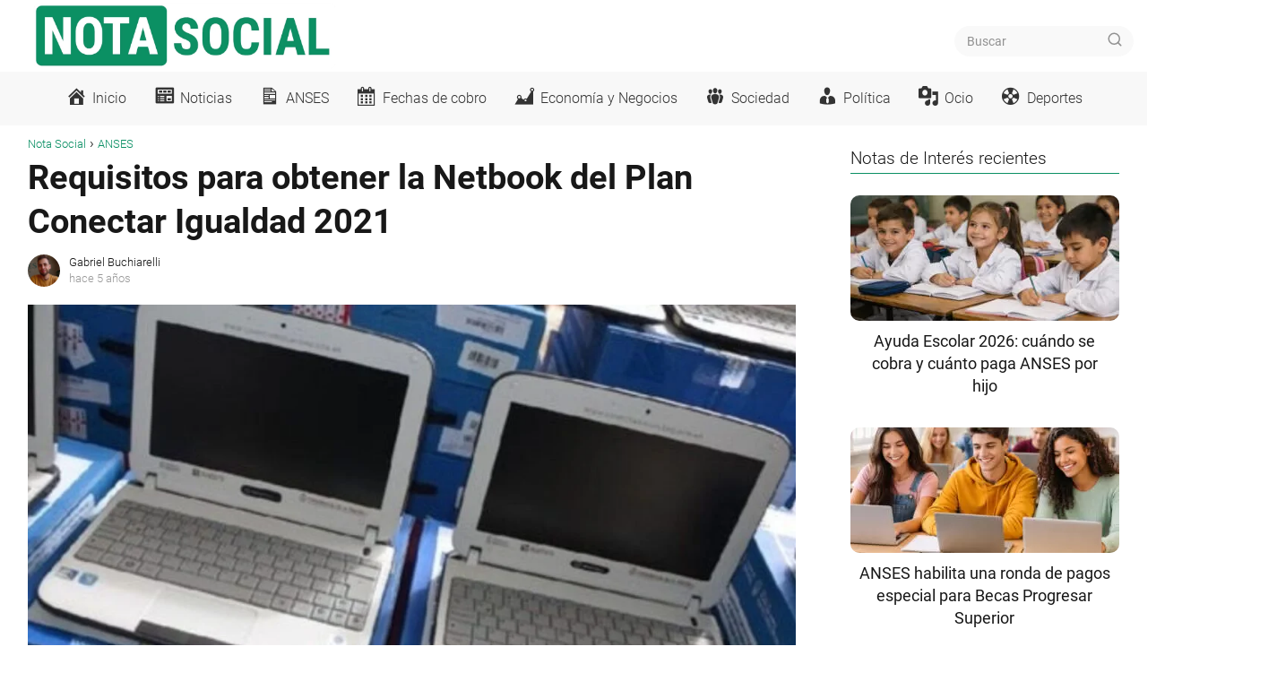

--- FILE ---
content_type: text/html; charset=UTF-8
request_url: https://notasocial.com/requisitos-para-obtener-la-netbook-del-plan-conectar-igualdad-2021/
body_size: 28638
content:
<!DOCTYPE html><html lang="es" ><head><script data-no-optimize="1">var litespeed_docref=sessionStorage.getItem("litespeed_docref");litespeed_docref&&(Object.defineProperty(document,"referrer",{get:function(){return litespeed_docref}}),sessionStorage.removeItem("litespeed_docref"));</script> <meta charset="UTF-8"><meta name="viewport" content="width=device-width, initial-scale=1.0, maximum-scale=2.0"><meta name='robots' content='index, follow, max-image-preview:large, max-snippet:-1, max-video-preview:-1'/><script id="google_gtagjs-js-consent-mode-data-layer" type="litespeed/javascript">window.dataLayer=window.dataLayer||[];function gtag(){dataLayer.push(arguments)}gtag('consent','default',{"ad_personalization":"denied","ad_storage":"denied","ad_user_data":"denied","analytics_storage":"denied","functionality_storage":"denied","security_storage":"denied","personalization_storage":"denied","region":["AT","BE","BG","CH","CY","CZ","DE","DK","EE","ES","FI","FR","GB","GR","HR","HU","IE","IS","IT","LI","LT","LU","LV","MT","NL","NO","PL","PT","RO","SE","SI","SK"],"wait_for_update":500});window._googlesitekitConsentCategoryMap={"statistics":["analytics_storage"],"marketing":["ad_storage","ad_user_data","ad_personalization"],"functional":["functionality_storage","security_storage"],"preferences":["personalization_storage"]};window._googlesitekitConsents={"ad_personalization":"denied","ad_storage":"denied","ad_user_data":"denied","analytics_storage":"denied","functionality_storage":"denied","security_storage":"denied","personalization_storage":"denied","region":["AT","BE","BG","CH","CY","CZ","DE","DK","EE","ES","FI","FR","GB","GR","HR","HU","IE","IS","IT","LI","LT","LU","LV","MT","NL","NO","PL","PT","RO","SE","SI","SK"],"wait_for_update":500}</script> <title>Requisitos para obtener la Netbook del Plan Conectar Igualdad 2021 &#8211; Nota Social</title><meta name="description" content="Hace un par de días, el presidente Alberto Fernández hizo la presentación del nuevo Plan Conectar Igualdad 2021 y el Programa Juana Manso."/><link rel="canonical" href="https://notasocial.com/requisitos-para-obtener-la-netbook-del-plan-conectar-igualdad-2021/"/><meta property="og:locale" content="es_ES"/><meta property="og:type" content="article"/><meta property="og:title" content="Requisitos para obtener la Netbook del Plan Conectar Igualdad 2021 &#8211; Nota Social"/><meta property="og:description" content="Hace un par de días, el presidente Alberto Fernández hizo la presentación del nuevo Plan Conectar Igualdad 2021 y el Programa Juana Manso."/><meta property="og:url" content="https://notasocial.com/requisitos-para-obtener-la-netbook-del-plan-conectar-igualdad-2021/"/><meta property="og:site_name" content="Nota Social"/><meta property="article:published_time" content="2021-05-11T16:42:57+00:00"/><meta property="article:modified_time" content="2021-05-11T16:43:07+00:00"/><meta property="og:image" content="https://notasocial.com/wp-content/uploads/2021/05/Plan-Conectar-Igualdad-2021.jpg"/><meta property="og:image:width" content="1280"/><meta property="og:image:height" content="720"/><meta property="og:image:type" content="image/jpeg"/><meta name="author" content="Gabriel Buchiarelli"/><meta name="twitter:card" content="summary_large_image"/><meta name="twitter:label1" content="Escrito por"/><meta name="twitter:data1" content="Gabriel Buchiarelli"/><meta name="twitter:label2" content="Tiempo de lectura"/><meta name="twitter:data2" content="2 minutos"/> <script type="application/ld+json" class="yoast-schema-graph">{"@context":"https://schema.org","@graph":[{"@type":"NewsArticle","@id":"https://notasocial.com/requisitos-para-obtener-la-netbook-del-plan-conectar-igualdad-2021/#article","isPartOf":{"@id":"https://notasocial.com/requisitos-para-obtener-la-netbook-del-plan-conectar-igualdad-2021/"},"author":{"name":"Gabriel Buchiarelli","@id":"https://notasocial.com/#/schema/person/6decbf236a8c932f6e85c4ca0a1f96da"},"headline":"Requisitos para obtener la Netbook del Plan Conectar Igualdad 2021","datePublished":"2021-05-11T16:42:57+00:00","dateModified":"2021-05-11T16:43:07+00:00","mainEntityOfPage":{"@id":"https://notasocial.com/requisitos-para-obtener-la-netbook-del-plan-conectar-igualdad-2021/"},"wordCount":438,"commentCount":1,"publisher":{"@id":"https://notasocial.com/#/schema/person/6decbf236a8c932f6e85c4ca0a1f96da"},"image":{"@id":"https://notasocial.com/requisitos-para-obtener-la-netbook-del-plan-conectar-igualdad-2021/#primaryimage"},"thumbnailUrl":"https://notasocial.com/wp-content/uploads/2021/05/Plan-Conectar-Igualdad-2021.jpg","articleSection":["ANSES"],"inLanguage":"es","potentialAction":[{"@type":"CommentAction","name":"Comment","target":["https://notasocial.com/requisitos-para-obtener-la-netbook-del-plan-conectar-igualdad-2021/#respond"]}]},{"@type":"WebPage","@id":"https://notasocial.com/requisitos-para-obtener-la-netbook-del-plan-conectar-igualdad-2021/","url":"https://notasocial.com/requisitos-para-obtener-la-netbook-del-plan-conectar-igualdad-2021/","name":"Requisitos para obtener la Netbook del Plan Conectar Igualdad 2021 &#8211; Nota Social","isPartOf":{"@id":"https://notasocial.com/#website"},"primaryImageOfPage":{"@id":"https://notasocial.com/requisitos-para-obtener-la-netbook-del-plan-conectar-igualdad-2021/#primaryimage"},"image":{"@id":"https://notasocial.com/requisitos-para-obtener-la-netbook-del-plan-conectar-igualdad-2021/#primaryimage"},"thumbnailUrl":"https://notasocial.com/wp-content/uploads/2021/05/Plan-Conectar-Igualdad-2021.jpg","datePublished":"2021-05-11T16:42:57+00:00","dateModified":"2021-05-11T16:43:07+00:00","description":"Hace un par de días, el presidente Alberto Fernández hizo la presentación del nuevo Plan Conectar Igualdad 2021 y el Programa Juana Manso.","inLanguage":"es","potentialAction":[{"@type":"ReadAction","target":["https://notasocial.com/requisitos-para-obtener-la-netbook-del-plan-conectar-igualdad-2021/"]}]},{"@type":"ImageObject","inLanguage":"es","@id":"https://notasocial.com/requisitos-para-obtener-la-netbook-del-plan-conectar-igualdad-2021/#primaryimage","url":"https://notasocial.com/wp-content/uploads/2021/05/Plan-Conectar-Igualdad-2021.jpg","contentUrl":"https://notasocial.com/wp-content/uploads/2021/05/Plan-Conectar-Igualdad-2021.jpg","width":1280,"height":720},{"@type":"WebSite","@id":"https://notasocial.com/#website","url":"https://notasocial.com/","name":"Nota Social","description":"En un mundo donde la información fluye a cada segundo, estar bien informado marca la diferencia. En Nota Social, creemos que el conocimiento es la herramienta más poderosa para comprender la realidad, tomar decisiones y generar cambios.","publisher":{"@id":"https://notasocial.com/#/schema/person/6decbf236a8c932f6e85c4ca0a1f96da"},"potentialAction":[{"@type":"SearchAction","target":{"@type":"EntryPoint","urlTemplate":"https://notasocial.com/?s={search_term_string}"},"query-input":{"@type":"PropertyValueSpecification","valueRequired":true,"valueName":"search_term_string"}}],"inLanguage":"es"},{"@type":["Person","Organization"],"@id":"https://notasocial.com/#/schema/person/6decbf236a8c932f6e85c4ca0a1f96da","name":"Gabriel Buchiarelli","image":{"@type":"ImageObject","inLanguage":"es","@id":"https://notasocial.com/#/schema/person/image/","url":"https://notasocial.com/wp-content/uploads/2024/06/404063251_1981131855606802_1597698464439272534_n-copia.jpg","contentUrl":"https://notasocial.com/wp-content/uploads/2024/06/404063251_1981131855606802_1597698464439272534_n-copia.jpg","width":828,"height":828,"caption":"Gabriel Buchiarelli"},"logo":{"@id":"https://notasocial.com/#/schema/person/image/"},"description":"WEBMASTER y REDACTOR de Notasocial.com"}]}</script> <link rel='dns-prefetch' href='//www.googletagmanager.com'/><link rel='dns-prefetch' href='//pagead2.googlesyndication.com'/><link rel='dns-prefetch' href='//fundingchoicesmessages.google.com'/><link rel="alternate" title="oEmbed (JSON)" type="application/json+oembed" href="https://notasocial.com/wp-json/oembed/1.0/embed?url=https%3A%2F%2Fnotasocial.com%2Frequisitos-para-obtener-la-netbook-del-plan-conectar-igualdad-2021%2F"/><link rel="alternate" title="oEmbed (XML)" type="text/xml+oembed" href="https://notasocial.com/wp-json/oembed/1.0/embed?url=https%3A%2F%2Fnotasocial.com%2Frequisitos-para-obtener-la-netbook-del-plan-conectar-igualdad-2021%2F&#038;format=xml"/><style id='wp-img-auto-sizes-contain-inline-css' type='text/css'>img:is([sizes=auto i],[sizes^="auto," i]){contain-intrinsic-size:3000px 1500px}/*# sourceURL=wp-img-auto-sizes-contain-inline-css */</style><link data-optimized="2" rel="stylesheet" href="https://notasocial.com/wp-content/litespeed/css/a807a3dbd5f8f102496cb83500480547.css?ver=3e3f6" /><style id='global-styles-inline-css' type='text/css'>:root{--wp--preset--aspect-ratio--square: 1;--wp--preset--aspect-ratio--4-3: 4/3;--wp--preset--aspect-ratio--3-4: 3/4;--wp--preset--aspect-ratio--3-2: 3/2;--wp--preset--aspect-ratio--2-3: 2/3;--wp--preset--aspect-ratio--16-9: 16/9;--wp--preset--aspect-ratio--9-16: 9/16;--wp--preset--color--black: #000000;--wp--preset--color--cyan-bluish-gray: #abb8c3;--wp--preset--color--white: #ffffff;--wp--preset--color--pale-pink: #f78da7;--wp--preset--color--vivid-red: #cf2e2e;--wp--preset--color--luminous-vivid-orange: #ff6900;--wp--preset--color--luminous-vivid-amber: #fcb900;--wp--preset--color--light-green-cyan: #7bdcb5;--wp--preset--color--vivid-green-cyan: #00d084;--wp--preset--color--pale-cyan-blue: #8ed1fc;--wp--preset--color--vivid-cyan-blue: #0693e3;--wp--preset--color--vivid-purple: #9b51e0;--wp--preset--gradient--vivid-cyan-blue-to-vivid-purple: linear-gradient(135deg,rgb(6,147,227) 0%,rgb(155,81,224) 100%);--wp--preset--gradient--light-green-cyan-to-vivid-green-cyan: linear-gradient(135deg,rgb(122,220,180) 0%,rgb(0,208,130) 100%);--wp--preset--gradient--luminous-vivid-amber-to-luminous-vivid-orange: linear-gradient(135deg,rgb(252,185,0) 0%,rgb(255,105,0) 100%);--wp--preset--gradient--luminous-vivid-orange-to-vivid-red: linear-gradient(135deg,rgb(255,105,0) 0%,rgb(207,46,46) 100%);--wp--preset--gradient--very-light-gray-to-cyan-bluish-gray: linear-gradient(135deg,rgb(238,238,238) 0%,rgb(169,184,195) 100%);--wp--preset--gradient--cool-to-warm-spectrum: linear-gradient(135deg,rgb(74,234,220) 0%,rgb(151,120,209) 20%,rgb(207,42,186) 40%,rgb(238,44,130) 60%,rgb(251,105,98) 80%,rgb(254,248,76) 100%);--wp--preset--gradient--blush-light-purple: linear-gradient(135deg,rgb(255,206,236) 0%,rgb(152,150,240) 100%);--wp--preset--gradient--blush-bordeaux: linear-gradient(135deg,rgb(254,205,165) 0%,rgb(254,45,45) 50%,rgb(107,0,62) 100%);--wp--preset--gradient--luminous-dusk: linear-gradient(135deg,rgb(255,203,112) 0%,rgb(199,81,192) 50%,rgb(65,88,208) 100%);--wp--preset--gradient--pale-ocean: linear-gradient(135deg,rgb(255,245,203) 0%,rgb(182,227,212) 50%,rgb(51,167,181) 100%);--wp--preset--gradient--electric-grass: linear-gradient(135deg,rgb(202,248,128) 0%,rgb(113,206,126) 100%);--wp--preset--gradient--midnight: linear-gradient(135deg,rgb(2,3,129) 0%,rgb(40,116,252) 100%);--wp--preset--font-size--small: 13px;--wp--preset--font-size--medium: 20px;--wp--preset--font-size--large: 36px;--wp--preset--font-size--x-large: 42px;--wp--preset--spacing--20: 0.44rem;--wp--preset--spacing--30: 0.67rem;--wp--preset--spacing--40: 1rem;--wp--preset--spacing--50: 1.5rem;--wp--preset--spacing--60: 2.25rem;--wp--preset--spacing--70: 3.38rem;--wp--preset--spacing--80: 5.06rem;--wp--preset--shadow--natural: 6px 6px 9px rgba(0, 0, 0, 0.2);--wp--preset--shadow--deep: 12px 12px 50px rgba(0, 0, 0, 0.4);--wp--preset--shadow--sharp: 6px 6px 0px rgba(0, 0, 0, 0.2);--wp--preset--shadow--outlined: 6px 6px 0px -3px rgb(255, 255, 255), 6px 6px rgb(0, 0, 0);--wp--preset--shadow--crisp: 6px 6px 0px rgb(0, 0, 0);}:where(.is-layout-flex){gap: 0.5em;}:where(.is-layout-grid){gap: 0.5em;}body .is-layout-flex{display: flex;}.is-layout-flex{flex-wrap: wrap;align-items: center;}.is-layout-flex > :is(*, div){margin: 0;}body .is-layout-grid{display: grid;}.is-layout-grid > :is(*, div){margin: 0;}:where(.wp-block-columns.is-layout-flex){gap: 2em;}:where(.wp-block-columns.is-layout-grid){gap: 2em;}:where(.wp-block-post-template.is-layout-flex){gap: 1.25em;}:where(.wp-block-post-template.is-layout-grid){gap: 1.25em;}.has-black-color{color: var(--wp--preset--color--black) !important;}.has-cyan-bluish-gray-color{color: var(--wp--preset--color--cyan-bluish-gray) !important;}.has-white-color{color: var(--wp--preset--color--white) !important;}.has-pale-pink-color{color: var(--wp--preset--color--pale-pink) !important;}.has-vivid-red-color{color: var(--wp--preset--color--vivid-red) !important;}.has-luminous-vivid-orange-color{color: var(--wp--preset--color--luminous-vivid-orange) !important;}.has-luminous-vivid-amber-color{color: var(--wp--preset--color--luminous-vivid-amber) !important;}.has-light-green-cyan-color{color: var(--wp--preset--color--light-green-cyan) !important;}.has-vivid-green-cyan-color{color: var(--wp--preset--color--vivid-green-cyan) !important;}.has-pale-cyan-blue-color{color: var(--wp--preset--color--pale-cyan-blue) !important;}.has-vivid-cyan-blue-color{color: var(--wp--preset--color--vivid-cyan-blue) !important;}.has-vivid-purple-color{color: var(--wp--preset--color--vivid-purple) !important;}.has-black-background-color{background-color: var(--wp--preset--color--black) !important;}.has-cyan-bluish-gray-background-color{background-color: var(--wp--preset--color--cyan-bluish-gray) !important;}.has-white-background-color{background-color: var(--wp--preset--color--white) !important;}.has-pale-pink-background-color{background-color: var(--wp--preset--color--pale-pink) !important;}.has-vivid-red-background-color{background-color: var(--wp--preset--color--vivid-red) !important;}.has-luminous-vivid-orange-background-color{background-color: var(--wp--preset--color--luminous-vivid-orange) !important;}.has-luminous-vivid-amber-background-color{background-color: var(--wp--preset--color--luminous-vivid-amber) !important;}.has-light-green-cyan-background-color{background-color: var(--wp--preset--color--light-green-cyan) !important;}.has-vivid-green-cyan-background-color{background-color: var(--wp--preset--color--vivid-green-cyan) !important;}.has-pale-cyan-blue-background-color{background-color: var(--wp--preset--color--pale-cyan-blue) !important;}.has-vivid-cyan-blue-background-color{background-color: var(--wp--preset--color--vivid-cyan-blue) !important;}.has-vivid-purple-background-color{background-color: var(--wp--preset--color--vivid-purple) !important;}.has-black-border-color{border-color: var(--wp--preset--color--black) !important;}.has-cyan-bluish-gray-border-color{border-color: var(--wp--preset--color--cyan-bluish-gray) !important;}.has-white-border-color{border-color: var(--wp--preset--color--white) !important;}.has-pale-pink-border-color{border-color: var(--wp--preset--color--pale-pink) !important;}.has-vivid-red-border-color{border-color: var(--wp--preset--color--vivid-red) !important;}.has-luminous-vivid-orange-border-color{border-color: var(--wp--preset--color--luminous-vivid-orange) !important;}.has-luminous-vivid-amber-border-color{border-color: var(--wp--preset--color--luminous-vivid-amber) !important;}.has-light-green-cyan-border-color{border-color: var(--wp--preset--color--light-green-cyan) !important;}.has-vivid-green-cyan-border-color{border-color: var(--wp--preset--color--vivid-green-cyan) !important;}.has-pale-cyan-blue-border-color{border-color: var(--wp--preset--color--pale-cyan-blue) !important;}.has-vivid-cyan-blue-border-color{border-color: var(--wp--preset--color--vivid-cyan-blue) !important;}.has-vivid-purple-border-color{border-color: var(--wp--preset--color--vivid-purple) !important;}.has-vivid-cyan-blue-to-vivid-purple-gradient-background{background: var(--wp--preset--gradient--vivid-cyan-blue-to-vivid-purple) !important;}.has-light-green-cyan-to-vivid-green-cyan-gradient-background{background: var(--wp--preset--gradient--light-green-cyan-to-vivid-green-cyan) !important;}.has-luminous-vivid-amber-to-luminous-vivid-orange-gradient-background{background: var(--wp--preset--gradient--luminous-vivid-amber-to-luminous-vivid-orange) !important;}.has-luminous-vivid-orange-to-vivid-red-gradient-background{background: var(--wp--preset--gradient--luminous-vivid-orange-to-vivid-red) !important;}.has-very-light-gray-to-cyan-bluish-gray-gradient-background{background: var(--wp--preset--gradient--very-light-gray-to-cyan-bluish-gray) !important;}.has-cool-to-warm-spectrum-gradient-background{background: var(--wp--preset--gradient--cool-to-warm-spectrum) !important;}.has-blush-light-purple-gradient-background{background: var(--wp--preset--gradient--blush-light-purple) !important;}.has-blush-bordeaux-gradient-background{background: var(--wp--preset--gradient--blush-bordeaux) !important;}.has-luminous-dusk-gradient-background{background: var(--wp--preset--gradient--luminous-dusk) !important;}.has-pale-ocean-gradient-background{background: var(--wp--preset--gradient--pale-ocean) !important;}.has-electric-grass-gradient-background{background: var(--wp--preset--gradient--electric-grass) !important;}.has-midnight-gradient-background{background: var(--wp--preset--gradient--midnight) !important;}.has-small-font-size{font-size: var(--wp--preset--font-size--small) !important;}.has-medium-font-size{font-size: var(--wp--preset--font-size--medium) !important;}.has-large-font-size{font-size: var(--wp--preset--font-size--large) !important;}.has-x-large-font-size{font-size: var(--wp--preset--font-size--x-large) !important;}
/*# sourceURL=global-styles-inline-css */</style><style id='classic-theme-styles-inline-css' type='text/css'>/*! This file is auto-generated */.wp-block-button__link{color:#fff;background-color:#32373c;border-radius:9999px;box-shadow:none;text-decoration:none;padding:calc(.667em + 2px) calc(1.333em + 2px);font-size:1.125em}.wp-block-file__button{background:#32373c;color:#fff;text-decoration:none}/*# sourceURL=/wp-includes/css/classic-themes.min.css */</style><style id='asap-style-inline-css' type='text/css'>body {font-family: 'Roboto', sans-serif !important;background: #ffffff;font-weight: 300 !important;}h1,h2,h3,h4,h5,h6 {font-family: 'Roboto', sans-serif !important;font-weight: 700;line-height: 1.3;}h1 {color:#181818}h2,h5,h6{color:#181818}h3{color:#181818}h4{color:#181818}.home-categories .article-loop:hover h3,.home-categories .article-loop:hover p {color:#181818 !important;}.grid-container .grid-item h2 {font-family: 'Roboto', sans-serif !important;font-weight: 700;font-size: 25px !important;line-height: 1.3;}.design-3 .grid-container .grid-item h2,.design-3 .grid-container .grid-item h2 {font-size: 25px !important;}.home-categories h2 {font-family: 'Roboto', sans-serif !important;font-weight: 700;font-size: calc(25px - 4px) !important;line-height: 1.3;}.home-categories .featured-post h3 {font-family: 'Roboto', sans-serif !important;font-weight: 700 !important;font-size: 25px !important;line-height: 1.3;}.home-categories .article-loop h3,.home-categories .regular-post h3 {font-family: 'Roboto', sans-serif !important;font-weight: 400 !important;}.home-categories .regular-post h3 {font-size: calc(18px - 1px) !important;}.home-categories .article-loop h3,.design-3 .home-categories .regular-post h3 {font-size: 18px !important;}.article-loop p,.article-loop h2,.article-loop h3,.article-loop h4,.article-loop span.entry-title, .related-posts p,.last-post-sidebar p,.woocommerce-loop-product__title {font-family: 'Roboto', sans-serif !important;font-size: 18px !important;font-weight: 400 !important;}.article-loop-featured p,.article-loop-featured h2,.article-loop-featured h3 {font-family: 'Roboto', sans-serif !important;font-size: 18px !important;font-weight: bold !important;}.article-loop .show-extract p,.article-loop .show-extract span {font-family: 'Roboto', sans-serif !important;font-weight: 300 !important;}.home-categories .content-area .show-extract p {font-size: calc(18px - 2px) !important;}a {color: #0a8f64;}.the-content .post-index span,.des-category .post-index span {font-size:18px;}.the-content .post-index li,.the-content .post-index a,.des-category .post-index li,.des-category .post-index a,.comment-respond > p > span > a,.asap-pros-cons-title span,.asap-pros-cons ul li span,.woocommerce #reviews #comments ol.commentlist li .comment-text p,.woocommerce #review_form #respond p,.woocommerce .comment-reply-title,.woocommerce form .form-row label, .woocommerce-page form .form-row label {font-size: calc(18px - 2px);}.content-tags a,.tagcloud a {border:1px solid #0a8f64;}.content-tags a:hover,.tagcloud a:hover {color: #0a8f6499;}p,.the-content ul li,.the-content ol li,.content-wc ul li.content-wc ol li {color: #181818;font-size: 18px;line-height: 1.6;}.comment-author cite,.primary-sidebar ul li a,.woocommerce ul.products li.product .price,span.asap-author,.content-cluster .show-extract span,.home-categories h2 a {color: #181818;}.comment-body p,#commentform input,#commentform textarea{font-size: calc(18px - 2px);}.social-title,.primary-sidebar ul li a {font-size: calc(18px - 3px);}.breadcrumb a,.breadcrumb span,.woocommerce .woocommerce-breadcrumb {font-size: calc(18px - 5px);}.content-footer p,.content-footer li,.content-footer .widget-bottom-area,.search-header input:not([type=submit]):not([type=radio]):not([type=checkbox]):not([type=file]) {font-size: calc(18px - 4px) !important;}.search-header input:not([type=submit]):not([type=radio]):not([type=checkbox]):not([type=file]) {border:1px solid #33333326 !important;}h1 {font-size: 38px;}.archive .content-loop h1 {font-size: calc(38px - 2px);}.asap-hero h1 {font-size: 32px;}h2 {font-size: 32px;}h3 {font-size: 28px;}h4 {font-size: 23px;}.site-header,#cookiesbox {background: #f8f8f8;}.site-header-wc a span.count-number {border:1px solid #333333;}.content-footer {background: #0a8f64;}.comment-respond > p,.area-comentarios ol > p,.error404 .content-loop p + p,.search .content-loop .search-home + p {border-bottom:1px solid #0a8f64}.home-categories h2:after,.toc-rapida__item.is-active::before {background: #0a8f64}.pagination a,.nav-links a,.woocommerce #respond input#submit,.woocommerce a.button, .woocommerce button.button,.woocommerce input.button,.woocommerce #respond input#submit.alt,.woocommerce a.button.alt,.woocommerce button.button.alt,.woocommerce input.button.alt,.wpcf7-form input.wpcf7-submit,.woocommerce-pagination .page-numbers a,.woocommerce-pagination .page-numbers span {background: #0a8f64;color: #3f3f3f !important;}.woocommerce div.product .woocommerce-tabs ul.tabs li.active {border-bottom: 2px solid #0a8f64;}.pagination a:hover,.nav-links a:hover,.woocommerce-pagination .page-numbers a:hover,.woocommerce-pagination .page-numbers span:hover {background: #0a8f64B3;}.woocommerce-pagination .page-numbers .current {background: #ffffff;color: #181818 !important;}.article-loop a span.entry-title{color:#181818 !important;}.article-loop a:hover p,.article-loop a:hover h2,.article-loop a:hover h3,.article-loop a:hover span.entry-title,.home-categories-h2 h2 a:hover {color: #0a8f64 !important;}.article-loop.custom-links a:hover span.entry-title,.asap-loop-horizontal .article-loop a:hover span.entry-title {color: #181818 !important;}#commentform input,#commentform textarea {border: 2px solid #0a8f64;font-weight: 300 !important;}.content-loop,.content-loop-design {max-width: 1250px;}.site-header-content,.site-header-content-top {max-width: 1250px;}.content-footer {max-width: calc(1250px - 32px); }.content-footer-social {background: #0a8f641A;}.content-single {max-width: 1250px;}.content-page {max-width: 1250px;}.content-wc {max-width: 980px;}.reply a,.go-top {background: #0a8f64;color: #3f3f3f;}.reply a {border: 2px solid #0a8f64;}#commentform input[type=submit] {background: #0a8f64;color: #3f3f3f;}.site-header a,header,header label,.site-name h1 {color: #333333;}.content-footer a,.content-footer p,.content-footer .widget-area,.content-footer .widget-content-footer-bottom {color: #f3f0e9;}header .line {background: #333333;}.site-logo img {max-width: 350px;width:100%;}.content-footer .logo-footer img {max-width: 200px;}.search-header {margin-left: 0px;}.primary-sidebar {width:300px;}p.sidebar-title {font-size:calc(18px + 1px);}.comment-respond > p,.area-comentarios ol > p,.asap-subtitle,.asap-subtitle p {font-size:calc(18px + 2px);}.popular-post-sidebar ol a {color:#181818;font-size:calc(18px - 2px);}.popular-post-sidebar ol li:before,.primary-sidebar div ul li:before {border-color: #0a8f64;}.search-form input[type=submit] {background:#f8f8f8;}.search-form {border:2px solid #0a8f64;}.sidebar-title:after {background:#0a8f64;}.single-nav .nav-prev a:before, .single-nav .nav-next a:before {border-color:#0a8f64;}.single-nav a {color:#181818;font-size:calc(18px - 3px);}.the-content .post-index {border-top:2px solid #0a8f64;}.the-content .post-index #show-table {color:#0a8f64;font-size: calc(18px - 3px);font-weight: 300;}.the-content .post-index .btn-show {font-size: calc(18px - 3px) !important;}.search-header form {width:200px;}.site-header .site-header-wc svg {stroke:#333333;}.item-featured {color:#FFFFFF;background:#2c457b;}.item-new {color:#FFFFFF;background:#ef9696;}.asap-style1.asap-popular ol li:before {border:1px solid #181818;}.asap-style2.asap-popular ol li:before {border:2px solid #0a8f64;}.category-filters a.checked .checkbox {background-color: #0a8f64; border-color: #0a8f64;background-image: url('data:image/svg+xml;charset=UTF-8,<svg viewBox="0 0 16 16" fill="%233f3f3f" xmlns="http://www.w3.org/2000/svg"><path d="M5.5 11.793l-3.646-3.647.708-.707L5.5 10.379l6.646-6.647.708.707-7.354 7.354z"/></svg>');}.category-filters a:hover .checkbox {border-color: #0a8f64;}.design-2 .content-area.latest-post-container,.design-3 .regular-posts {grid-template-columns: repeat(3, 1fr);}.checkbox .check-table svg {stroke:#0a8f64;}.content-area .article-loop-featured:nth-child(4),.content-cluster .article-loop-featured:nth-child(4){margin-bottom:3rem;}.article-content,#commentform input, #commentform textarea,.reply a,.woocommerce #respond input#submit, .woocommerce #respond input#submit.alt,.woocommerce-address-fields__field-wrapper input,.woocommerce-EditAccountForm input,.wpcf7-form input,.wpcf7-form textarea,.wpcf7-form input.wpcf7-submit,.grid-container .grid-item,.design-1 .featured-post-img,.design-1 .regular-post-img,.design-1 .lastest-post-img,.design-2 .featured-post-img,.design-2 .regular-post-img,.design-2 .lastest-post-img,.design-2 .grid-item,.design-2 .grid-item .grid-image-container,.design-2 .regular-post,.home.design-2.asap-box-design .article-loop,.design-3 .featured-post-img,.design-3 .regular-post-img,.design-3 .lastest-post-img {border-radius: 10px !important;}.pagination a, .pagination span, .nav-links a {border-radius:50%;min-width:2.5rem;}.reply a {padding:6px 8px !important;}.asap-icon,.asap-icon-single {border-radius:50%;}.asap-icon{margin-right:1px;padding:.6rem !important;}.content-footer-social {border-top-left-radius:10px;border-top-right-radius:10px;}.item-featured,.item-new,.average-rating-loop {border-radius:2px;}.content-item-category > span {border-top-left-radius: 3px;border-top-right-radius: 3px;}.woocommerce span.onsale,.woocommerce a.button,.woocommerce button.button, .woocommerce input.button, .woocommerce a.button.alt, .woocommerce button.button.alt, .woocommerce input.button.alt,.product-gallery-summary .quantity input,#add_payment_method table.cart input,.woocommerce-cart table.cart input, .woocommerce-checkout table.cart input,.woocommerce div.product form.cart .variations select {border-radius:2rem !important;}.search-home input {border-radius:2rem !important;padding: 0.875rem 1.25rem !important;}.search-home button.s-btn {margin-right:1.25rem !important;}#cookiesbox p,#cookiesbox a {color: #333333;}#cookiesbox button {background: #333333;color:#f8f8f8;}@media (max-width: 1050px) and (min-width:481px) {.article-loop-featured .article-image-featured {border-radius: 10px !important;}}@media (min-width:1050px) { #autocomplete-results {border-radius:3px;}ul.sub-menu,ul.sub-menu li {border-radius:10px;}.search-header input {border-radius:2rem !important;padding: 0 3 0 .85rem !important;}.search-header button.s-btn {width:2.65rem !important;}.site-header .asap-icon svg { stroke: #333333 !important;}.article-loop-featured:first-child .article-image-featured {border-top-left-radius:10px !important;}.article-loop-featured:nth-child(3) .article-image-featured {border-bottom-left-radius:10px !important;}.article-loop-featured:nth-child(2) .article-image-featured {border-top-right-radius:10px !important;}.article-loop-featured:nth-child(4) .article-image-featured {border-bottom-right-radius:10px !important;}.primary-sidebar .article-image-featured {border-radius:10px !important;}}.article-loop .article-image,.article-loop a p,.article-loop img,.article-image-featured,input,textarea,a { transition:all .2s; }.article-loop:hover .article-image,.article-loop:hover img{transform:scale(1.05) }.the-content .post-index #index-table{display:none;}.the-content .post-index ul,.the-content .post-index ol {list-style: none;}.the-content .post-index li {margin-left: 14px !important;}.the-content .post-index .classh3, {margin-left:36px !important;}@media(max-width:1050px) {.the-content .post-index {position:sticky;margin-top: 0 !important;box-shadow: 0 10px 30px rgba(0, 0, 0, 0.15);z-index:9;}.asap-box-design .the-content .post-index.width100vw {box-shadow: 0 10px 30px rgba(0, 0, 0, 0.15) !important;}.the-content .post-index li{margin-left:2px !important;}#index-table{display:none;}.check-table svg {transform: rotateX(180deg);}.asap-content-box {overflow:visible !important;}.asap-box-design .post-thumbnail {margin:1rem 0 !important;border-top-right-radius: 0.5rem;border-top-left-radius: 0.5rem;overflow: hidden;}.asap-back {z-index:9 !important;}}@media(max-width:1050px) {.the-content .post-index {top:60px;}.the-content h2:before,.the-content h3:before,.the-content h2 span:before,.the-content h3 span:before {margin-top: -150px !important;height: 150px !important;}}@media(max-width: 480px) {h1, .archive .content-loop h1 {font-size: calc(38px - 8px);}.asap-hero h1 {font-size: calc(32px - 8px);}h2 {font-size: calc(32px - 4px);}h3 {font-size: calc(28px - 4px);}.article-loop-featured .article-image-featured {border-radius: 10px !important;}}@media(min-width:1050px) {.content-thin {width: calc(95% - 300px);}#menu>ul {font-size: calc(18px - 2px);} #menu ul .menu-item-has-children:after {border: solid #333333;border-width: 0 2px 2px 0;}}@media(max-width:1050px) {#menu ul li .sub-menu li a:hover { color:#0a8f64 !important;}#menu ul>li ul>li>a{font-size: calc(18px - 2px);}} .asap-box-design .last-post-sidebar .article-content { min-height:140px;}.asap-box-design .last-post-sidebar .article-loop {margin-bottom:.85rem !important;} .asap-box-design .last-post-sidebar article:last-child { margin-bottom:2rem !important;}.the-content ul:not(#index-table) li::marker {color: #0a8f64;}.the-content ol:not(.post-index ol) > li::before {content: counter(li);counter-increment: li;left: -1.5em;top: 65%;color:#3f3f3f;background: #0a8f64;height: 1.4em;min-width: 1.22em;padding: 1px 1px 1px 2px;border-radius: 6px;border: 1px solid #0a8f64;line-height: 1.5em;font-size: 22px;text-align: center;font-weight: normal;float: left !important;margin-right: 14px;margin-top: 8px;}.the-content ol:not(.post-index ol) {counter-reset: li;list-style: none;padding: 0;margin-bottom: 2rem;text-shadow: 0 1px 0 rgb(255 255 255 / 50%);}.the-content ol:not(.post-index ol) > li {position: relative;display: block;padding: 0.5rem 0 0;margin: 0.5rem 0 1rem !important;border-radius: 10px;text-decoration: none;margin-left: 2px;}.asap-date-loop {font-size: calc(18px - 5px) !important;text-align:center;}.asap-loop-horizontal .asap-date-loop {font-size: calc(18px - 5px) !important;text-align:left;}.asap-box-design .asap-box-container{flex-direction:column;justify-content:center;align-items: flex-start !important;}.asap-box-design .asap-date-loop:not(.asap-loop-horizontal .asap-date-loop){padding:1.25rem 0 0 0 !important;text-align:center !important;margin-top: 0;} .asap-box-design .asap-box-container p, .asap-box-design .asap-box-container>span, .asap-box-design .asap-box-container h2, .asap-box-design .asap-box-container h3 {padding-top:.5rem !important;}.the-content h2:before,.the-content h2 span:before {margin-top: -70px;height: 70px; }@media(min-width:1050px) {#menu ul>li ul {left:0 !important;}#menu ul>li>ul>li>ul {left: 15.5rem!important;}}@media (min-width: 1050px) {#menu ul>li ul {width: 26rem !important;}#menu>ul>li ul>li {width:50% !important;}}@media (min-width: 1050px) {#menu ul>li>ul>li>ul {left: .25rem !important;}}.asap-content-logo-top {background: #ffffff;}.site-header-content{justify-content:center;}@media (max-width: 1050px){.site-logo img{max-height:36px;}#menu { margin-top: 60px;}.asap-content-logo-top {padding: 0 1rem !important;z-index: 9999;width: 100%;height:60px;}}@media (min-width: 1050px){.site-header-content-top {padding-left:1rem;padding-rigth:1rem;justify-content:space-between;}}@media (max-width: 1050px){.asap-content-logo-top {position:fixed;}}.content-footer .widget-area {padding-right:2rem;}footer {background: #0a8f64;}.content-footer {padding:20px;}.content-footer p.widget-title {margin-bottom:10px;}.content-footer .logo-footer {width:100%;align-items:flex-start;}.content-footer-social {width: 100%;}.content-single,content-page {margin-bottom:2rem;}.content-footer-social > div {max-width: calc(1250px - 32px);margin:0 auto;}.content-footer .widget-bottom-area {margin-top:1.25rem;}.content-footer .widget-bottom-title {display: none;}@media (min-width:1050px) {.content-footer {padding:30px 0;}.content-footer .logo-footer {margin:0 1rem 0 0 !important;padding-right:2rem !important;}}@media (max-width:1050px) {.content-footer .logo-footer {margin:0 0 1rem 0 !important;}.content-footer .widget-area {margin-top:2rem !important;}}@media (max-width: 1050px) {header label {width: 64px;height: 64px;position: fixed;padding:0;right: 1.5rem;bottom: 6rem;border-radius: 50%;-webkit-box-shadow: 0px 4px 8px 0px rgba(0,0,0,0.5);box-shadow: 0px 4px 8px 0px rgba(0,0,0,0.5);background-color: #fff;-webkit-transition: 300ms ease all;transition: 300ms ease all;z-index:101;display: flex;align-items: center;}.site-header-content {justify-content: center;}.line {background:#282828 !important;}.circle {margin:0 auto;width: 24px;height: 24px;}}@media (max-width: 1050px) {#menu {margin-top: 30px !important;}}@media(min-width:1050px){#menu ul>li ul{max-height:300px !important;overflow-y:auto;}}.search-header input {background:#f9f9f9 !important;}.search-header button.s-btn,.search-header input::placeholder {color: #919191 !important;opacity:1 !important;}.search-header button.s-btn:hover {opacity:.7 !important;}.search-header input:not([type=submit]):not([type=radio]):not([type=checkbox]):not([type=file]) {border-color: #f9f9f9 !important;} @media(min-width:768px) {.design-2 .grid-container .grid-item:first-child a .main-h2-container h2 {font-size: 25 !important;}.design-2 .grid-container .grid-item.item-2 h2,.design-2 .grid-container .grid-item.item-3 h2,.design-2 .grid-container .grid-item.item-4 h2,.design-2 .grid-container .grid-item.item-5 h2,.design-2 .grid-container .grid-item.item-6 h2 {font-size: calc(18px + 2px) !important;}.design-2 .grid-container .grid-item:first-child,.design-2 .category-posts .regular-posts .regular-post:first-child {grid-column: span 3;}.design-2 .regular-posts .regular-post:first-child h3 {font-size: 25px !important;line-height: 1.3;}}@media(max-width:768px) {.design-2 .grid-container .grid-item h2 {font-size: calc(25px - 8px) !important;}}.design-2 .grid-container,.design-2 .regular-posts {grid-template-columns: repeat(3, 1fr);}.design-2 .latest-post-container .asap-columns-1, .design-2 .latest-post-container .asap-columns-2, .design-2 .latest-post-container .asap-columns-3, .design-2 .latest-post-container .asap-columns-4, .design-2 .latest-post-container .asap-columns-5 {width: 100%;flex-basis: 100%;max-width: 100%;}.home-categories .show-extract p {font-size: calc(18px - 2px) !important;}@media (max-width: 768px) {.woocommerce ul.products[class*="columns-"] li.product,.woocommerce-page ul.products[class*="columns-"] li.product {width: 50% !important;}}.asap-megamenu-overlay.asap-megamenu-dropdown .asap-megamenu-container {width: 100%;padding: 0;}@media (min-width: 1050px) {.asap-megamenu-overlay.asap-megamenu-dropdown .asap-megamenu-container {max-width: calc(1250px - 2rem) !important;width: calc(1250px - 2rem) !important;margin: 0 auto !important;}}.asap-megamenu-overlay.asap-megamenu-dropdown .asap-megamenu-header,.asap-megamenu-overlay.asap-megamenu-dropdown .asap-megamenu-content {padding-left: 1rem;padding-right: 1rem;}/*# sourceURL=asap-style-inline-css */</style><script type="litespeed/javascript" data-src="https://notasocial.com/wp-includes/js/jquery/jquery.min.js" id="jquery-core-js"></script><script type="litespeed/javascript" data-src="https://www.googletagmanager.com/gtag/js?id=GT-TW5C7B5" id="google_gtagjs-js"></script><script id="google_gtagjs-js-after" type="litespeed/javascript">window.dataLayer=window.dataLayer||[];function gtag(){dataLayer.push(arguments)}gtag("set","linker",{"domains":["notasocial.com"]});gtag("js",new Date());gtag("set","developer_id.dZTNiMT",!0);gtag("config","GT-TW5C7B5")</script><link rel='shortlink' href='https://notasocial.com/?p=2527'/><meta property="fb:app_id" content=""/><meta name="generator" content="Site Kit by Google 1.170.0"/><meta property="og:title" content="Requisitos para obtener la Netbook del Plan Conectar Igualdad 2021"><meta property="og:url" content="https://notasocial.com/requisitos-para-obtener-la-netbook-del-plan-conectar-igualdad-2021/"><meta property="og:description" content="Hace un par de días, el presidente Alberto Fernández hizo la presentación del nuevo Plan Conectar Igualdad 2021 por medio del cual se le permitirá a 633.000 estudiantes y docentes de todo el País …"><meta property="og:image" content="https://notasocial.com/wp-content/uploads/2021/05/Plan-Conectar-Igualdad-2021.jpg"><meta property="og:image:width" content="1200"><meta property="og:image:height" content="675"><meta name="twitter:image" content="https://notasocial.com/wp-content/uploads/2021/05/Plan-Conectar-Igualdad-2021.jpg"><meta name="twitter:card" content="summary_large_image"><meta name="theme-color" content="#ffffff"><link rel="preload" as="image" href="https://notasocial.com/wp-content/uploads/2021/05/Plan-Conectar-Igualdad-2021-1024x576.jpg" imagesrcset="https://notasocial.com/wp-content/uploads/2021/05/Plan-Conectar-Igualdad-2021-1024x576.jpg.webp 1024w, https://notasocial.com/wp-content/uploads/2021/05/Plan-Conectar-Igualdad-2021-300x169.jpg.webp 300w, https://notasocial.com/wp-content/uploads/2021/05/Plan-Conectar-Igualdad-2021-768x432.jpg.webp 768w, https://notasocial.com/wp-content/uploads/2021/05/Plan-Conectar-Igualdad-2021.jpg.webp 1280w" imagesizes="(max-width: 1024px) 100vw, 1024px"/><style>@font-face { font-family: "Roboto"; font-style: normal; font-weight: 300; src: local(""), url("https://notasocial.com/wp-content/themes/asap/assets/fonts/roboto-300.woff2") format("woff2"), url("https://notasocial.com/wp-content/themes/asap/assets/fonts/roboto-300.woff") format("woff"); font-display: swap; } @font-face { font-family: "Roboto"; font-style: normal; font-weight: 700; src: local(""), url("https://notasocial.com/wp-content/themes/asap/assets/fonts/roboto-700.woff2") format("woff2"), url("https://notasocial.com/wp-content/themes/asap/assets/fonts/roboto-700.woff") format("woff"); font-display: swap; } @font-face { font-family: "Roboto"; font-style: normal; font-weight: 400; src: local(""), url("https://notasocial.com/wp-content/themes/asap/assets/fonts/roboto-400.woff2") format("woff2"), url("https://notasocial.com/wp-content/themes/asap/assets/fonts/roboto-400.woff") format("woff"); font-display: swap; }</style> <script type="application/ld+json">{"@context":"http:\/\/schema.org","@type":"Organization","name":"Nota Social","alternateName":"En un mundo donde la informaci\u00f3n fluye a cada segundo, estar bien informado marca la diferencia. En Nota Social, creemos que el conocimiento es la herramienta m\u00e1s poderosa para comprender la realidad, tomar decisiones y generar cambios.","url":"https:\/\/notasocial.com","logo":"https:\/\/notasocial.com\/wp-content\/uploads\/2025\/12\/LOGO-NOTA-SOCIAL.png"}</script> <script type="application/ld+json">{"@context":"https:\/\/schema.org","@type":"Article","mainEntityOfPage":{"@type":"WebPage","@id":"https:\/\/notasocial.com\/requisitos-para-obtener-la-netbook-del-plan-conectar-igualdad-2021\/"},"headline":"Requisitos para obtener la Netbook del Plan Conectar Igualdad 2021","image":{"@type":"ImageObject","url":"https:\/\/notasocial.com\/wp-content\/uploads\/2021\/05\/Plan-Conectar-Igualdad-2021.jpg"},"author":{"@type":"Person","name":"Gabriel Buchiarelli","sameAs":"https:\/\/notasocial.com\/author\/admin\/"},"publisher":{"@type":"Organization","name":"Nota Social","logo":{"@type":"ImageObject","url":"https:\/\/notasocial.com\/wp-content\/uploads\/2025\/12\/LOGO-NOTA-SOCIAL.png"}},"datePublished":"2021-05-11T13:42:57-03:00","dateModified":"2021-05-11T13:43:07-03:00"}</script> <script type="application/ld+json">{"@context":"https:\/\/schema.org","@type":"WebSite","url":"https:\/\/notasocial.com","potentialAction":{"@type":"SearchAction","target":{"@type":"EntryPoint","urlTemplate":"https:\/\/notasocial.com\/?s={s}"},"query-input":"required name=s"}}</script> <meta name="google-adsense-platform-account" content="ca-host-pub-2644536267352236"><meta name="google-adsense-platform-domain" content="sitekit.withgoogle.com"><script type="litespeed/javascript" data-src="https://pagead2.googlesyndication.com/pagead/js/adsbygoogle.js?client=ca-pub-2572258011542074&amp;host=ca-host-pub-2644536267352236" crossorigin="anonymous"></script><script type="litespeed/javascript" data-src="https://fundingchoicesmessages.google.com/i/pub-2572258011542074?ers=1" nonce="1SStoYZTzv75--7Y1y-SpQ"></script><script nonce="1SStoYZTzv75--7Y1y-SpQ" type="litespeed/javascript">(function(){function signalGooglefcPresent(){if(!window.frames.googlefcPresent){if(document.body){const iframe=document.createElement('iframe');iframe.style='width: 0; height: 0; border: none; z-index: -1000; left: -1000px; top: -1000px;';iframe.style.display='none';iframe.name='googlefcPresent';document.body.appendChild(iframe)}else{setTimeout(signalGooglefcPresent,0)}}}signalGooglefcPresent()})()</script><script type="litespeed/javascript">(function(){'use strict';function aa(a){var b=0;return function(){return b<a.length?{done:!1,value:a[b++]}:{done:!0}}}var ba="function"==typeof Object.defineProperties?Object.defineProperty:function(a,b,c){if(a==Array.prototype||a==Object.prototype)return a;a[b]=c.value;return a};function ca(a){a=["object"==typeof globalThis&&globalThis,a,"object"==typeof window&&window,"object"==typeof self&&self,"object"==typeof global&&global];for(var b=0;b<a.length;++b){var c=a[b];if(c&&c.Math==Math)return c}throw Error("Cannot find global object");}var da=ca(this);function k(a,b){if(b)a:{var c=da;a=a.split(".");for(var d=0;d<a.length-1;d++){var e=a[d];if(!(e in c))break a;c=c[e]}a=a[a.length-1];d=c[a];b=b(d);b!=d&&null!=b&&ba(c,a,{configurable:!0,writable:!0,value:b})}}function ea(a){return a.raw=a}function m(a){var b="undefined"!=typeof Symbol&&Symbol.iterator&&a[Symbol.iterator];if(b)return b.call(a);if("number"==typeof a.length)return{next:aa(a)};throw Error(String(a)+" is not an iterable or ArrayLike")}function fa(a){for(var b,c=[];!(b=a.next()).done;)c.push(b.value);return c}var ha="function"==typeof Object.create?Object.create:function(a){function b(){}b.prototype=a;return new b},n;if("function"==typeof Object.setPrototypeOf)n=Object.setPrototypeOf;else{var q;a:{var ia={a:!0},ja={};try{ja.__proto__=ia;q=ja.a;break a}catch(a){}q=!1}n=q?function(a,b){a.__proto__=b;if(a.__proto__!==b)throw new TypeError(a+" is not extensible");return a}:null}var ka=n;function r(a,b){a.prototype=ha(b.prototype);a.prototype.constructor=a;if(ka)ka(a,b);else for(var c in b)if("prototype"!=c)if(Object.defineProperties){var d=Object.getOwnPropertyDescriptor(b,c);d&&Object.defineProperty(a,c,d)}else a[c]=b[c];a.A=b.prototype}function la(){for(var a=Number(this),b=[],c=a;c<arguments.length;c++)b[c-a]=arguments[c];return b}k("Number.MAX_SAFE_INTEGER",function(){return 9007199254740991});k("Number.isFinite",function(a){return a?a:function(b){return"number"!==typeof b?!1:!isNaN(b)&&Infinity!==b&&-Infinity!==b}});k("Number.isInteger",function(a){return a?a:function(b){return Number.isFinite(b)?b===Math.floor(b):!1}});k("Number.isSafeInteger",function(a){return a?a:function(b){return Number.isInteger(b)&&Math.abs(b)<=Number.MAX_SAFE_INTEGER}});k("Math.trunc",function(a){return a?a:function(b){b=Number(b);if(isNaN(b)||Infinity===b||-Infinity===b||0===b)return b;var c=Math.floor(Math.abs(b));return 0>b?-c:c}});k("Object.is",function(a){return a?a:function(b,c){return b===c?0!==b||1/b===1/c:b!==b&&c!==c}});k("Array.prototype.includes",function(a){return a?a:function(b,c){var d=this;d instanceof String&&(d=String(d));var e=d.length;c=c||0;for(0>c&&(c=Math.max(c+e,0));c<e;c++){var f=d[c];if(f===b||Object.is(f,b))return!0}return!1}});k("String.prototype.includes",function(a){return a?a:function(b,c){if(null==this)throw new TypeError("The 'this' value for String.prototype.includes must not be null or undefined");if(b instanceof RegExp)throw new TypeError("First argument to String.prototype.includes must not be a regular expression");return-1!==this.indexOf(b,c||0)}});var t=this||self;function v(a){return a};var w,x;a:{for(var ma=["CLOSURE_FLAGS"],y=t,z=0;z<ma.length;z++)if(y=y[ma[z]],null==y){x=null;break a}x=y}var na=x&&x[610401301];w=null!=na?na:!1;var A,oa=t.navigator;A=oa?oa.userAgentData||null:null;function B(a){return w?A?A.brands.some(function(b){return(b=b.brand)&&-1!=b.indexOf(a)}):!1:!1}function C(a){var b;a:{if(b=t.navigator)if(b=b.userAgent)break a;b=""}return-1!=b.indexOf(a)};function D(){return w?!!A&&0<A.brands.length:!1}function E(){return D()?B("Chromium"):(C("Chrome")||C("CriOS"))&&!(D()?0:C("Edge"))||C("Silk")};var pa=D()?!1:C("Trident")||C("MSIE");!C("Android")||E();E();C("Safari")&&(E()||(D()?0:C("Coast"))||(D()?0:C("Opera"))||(D()?0:C("Edge"))||(D()?B("Microsoft Edge"):C("Edg/"))||D()&&B("Opera"));var qa={},F=null;var ra="undefined"!==typeof Uint8Array,sa=!pa&&"function"===typeof btoa;function G(){return"function"===typeof BigInt};var H=0,I=0;function ta(a){var b=0>a;a=Math.abs(a);var c=a>>>0;a=Math.floor((a-c)/4294967296);b&&(c=m(ua(c,a)),b=c.next().value,a=c.next().value,c=b);H=c>>>0;I=a>>>0}function va(a,b){b>>>=0;a>>>=0;if(2097151>=b)var c=""+(4294967296*b+a);else G()?c=""+(BigInt(b)<<BigInt(32)|BigInt(a)):(c=(a>>>24|b<<8)&16777215,b=b>>16&65535,a=(a&16777215)+6777216*c+6710656*b,c+=8147497*b,b*=2,1E7<=a&&(c+=Math.floor(a/1E7),a%=1E7),1E7<=c&&(b+=Math.floor(c/1E7),c%=1E7),c=b+wa(c)+wa(a));return c}function wa(a){a=String(a);return"0000000".slice(a.length)+a}function ua(a,b){b=~b;a?a=~a+1:b+=1;return[a,b]};var J;J="function"===typeof Symbol&&"symbol"===typeof Symbol()?Symbol():void 0;var xa=J?function(a,b){a[J]|=b}:function(a,b){void 0!==a.g?a.g|=b:Object.defineProperties(a,{g:{value:b,configurable:!0,writable:!0,enumerable:!1}})},K=J?function(a){return a[J]|0}:function(a){return a.g|0},L=J?function(a){return a[J]}:function(a){return a.g},M=J?function(a,b){a[J]=b;return a}:function(a,b){void 0!==a.g?a.g=b:Object.defineProperties(a,{g:{value:b,configurable:!0,writable:!0,enumerable:!1}});return a};function ya(a,b){M(b,(a|0)&-14591)}function za(a,b){M(b,(a|34)&-14557)}function Aa(a){a=a>>14&1023;return 0===a?536870912:a};var N={},Ba={};function Ca(a){return!(!a||"object"!==typeof a||a.g!==Ba)}function Da(a){return null!==a&&"object"===typeof a&&!Array.isArray(a)&&a.constructor===Object}function P(a,b,c){if(!Array.isArray(a)||a.length)return!1;var d=K(a);if(d&1)return!0;if(!(b&&(Array.isArray(b)?b.includes(c):b.has(c))))return!1;M(a,d|1);return!0}Object.freeze(new function(){});Object.freeze(new function(){});var Ea=/^-?([1-9][0-9]*|0)(\.[0-9]+)?$/;var Q;function Fa(a,b){Q=b;a=new a(b);Q=void 0;return a}function R(a,b,c){null==a&&(a=Q);Q=void 0;if(null==a){var d=96;c?(a=[c],d|=512):a=[];b&&(d=d&-16760833|(b&1023)<<14)}else{if(!Array.isArray(a))throw Error();d=K(a);if(d&64)return a;d|=64;if(c&&(d|=512,c!==a[0]))throw Error();a:{c=a;var e=c.length;if(e){var f=e-1;if(Da(c[f])){d|=256;b=f-(+!!(d&512)-1);if(1024<=b)throw Error();d=d&-16760833|(b&1023)<<14;break a}}if(b){b=Math.max(b,e-(+!!(d&512)-1));if(1024<b)throw Error();d=d&-16760833|(b&1023)<<14}}}M(a,d);return a};function Ga(a){switch(typeof a){case "number":return isFinite(a)?a:String(a);case "boolean":return a?1:0;case "object":if(a)if(Array.isArray(a)){if(P(a,void 0,0))return}else if(ra&&null!=a&&a instanceof Uint8Array){if(sa){for(var b="",c=0,d=a.length-10240;c<d;)b+=String.fromCharCode.apply(null,a.subarray(c,c+=10240));b+=String.fromCharCode.apply(null,c?a.subarray(c):a);a=btoa(b)}else{void 0===b&&(b=0);if(!F){F={};c="ABCDEFGHIJKLMNOPQRSTUVWXYZabcdefghijklmnopqrstuvwxyz0123456789".split("");d=["+/=","+/","-_=","-_.","-_"];for(var e=0;5>e;e++){var f=c.concat(d[e].split(""));qa[e]=f;for(var g=0;g<f.length;g++){var h=f[g];void 0===F[h]&&(F[h]=g)}}}b=qa[b];c=Array(Math.floor(a.length/3));d=b[64]||"";for(e=f=0;f<a.length-2;f+=3){var l=a[f],p=a[f+1];h=a[f+2];g=b[l>>2];l=b[(l&3)<<4|p>>4];p=b[(p&15)<<2|h>>6];h=b[h&63];c[e++]=g+l+p+h}g=0;h=d;switch(a.length-f){case 2:g=a[f+1],h=b[(g&15)<<2]||d;case 1:a=a[f],c[e]=b[a>>2]+b[(a&3)<<4|g>>4]+h+d}a=c.join("")}return a}}return a};function Ha(a,b,c){a=Array.prototype.slice.call(a);var d=a.length,e=b&256?a[d-1]:void 0;d+=e?-1:0;for(b=b&512?1:0;b<d;b++)a[b]=c(a[b]);if(e){b=a[b]={};for(var f in e)Object.prototype.hasOwnProperty.call(e,f)&&(b[f]=c(e[f]))}return a}function Ia(a,b,c,d,e){if(null!=a){if(Array.isArray(a))a=P(a,void 0,0)?void 0:e&&K(a)&2?a:Ja(a,b,c,void 0!==d,e);else if(Da(a)){var f={},g;for(g in a)Object.prototype.hasOwnProperty.call(a,g)&&(f[g]=Ia(a[g],b,c,d,e));a=f}else a=b(a,d);return a}}function Ja(a,b,c,d,e){var f=d||c?K(a):0;d=d?!!(f&32):void 0;a=Array.prototype.slice.call(a);for(var g=0;g<a.length;g++)a[g]=Ia(a[g],b,c,d,e);c&&c(f,a);return a}function Ka(a){return a.s===N?a.toJSON():Ga(a)};function La(a,b,c){c=void 0===c?za:c;if(null!=a){if(ra&&a instanceof Uint8Array)return b?a:new Uint8Array(a);if(Array.isArray(a)){var d=K(a);if(d&2)return a;b&&(b=0===d||!!(d&32)&&!(d&64||!(d&16)));return b?M(a,(d|34)&-12293):Ja(a,La,d&4?za:c,!0,!0)}a.s===N&&(c=a.h,d=L(c),a=d&2?a:Fa(a.constructor,Ma(c,d,!0)));return a}}function Ma(a,b,c){var d=c||b&2?za:ya,e=!!(b&32);a=Ha(a,b,function(f){return La(f,e,d)});xa(a,32|(c?2:0));return a};function Na(a,b){a=a.h;return Oa(a,L(a),b)}function Oa(a,b,c,d){if(-1===c)return null;if(c>=Aa(b)){if(b&256)return a[a.length-1][c]}else{var e=a.length;if(d&&b&256&&(d=a[e-1][c],null!=d))return d;b=c+(+!!(b&512)-1);if(b<e)return a[b]}}function Pa(a,b,c,d,e){var f=Aa(b);if(c>=f||e){var g=b;if(b&256)e=a[a.length-1];else{if(null==d)return;e=a[f+(+!!(b&512)-1)]={};g|=256}e[c]=d;c<f&&(a[c+(+!!(b&512)-1)]=void 0);g!==b&&M(a,g)}else a[c+(+!!(b&512)-1)]=d,b&256&&(a=a[a.length-1],c in a&&delete a[c])}function Qa(a,b){var c=Ra;var d=void 0===d?!1:d;var e=a.h;var f=L(e),g=Oa(e,f,b,d);if(null!=g&&"object"===typeof g&&g.s===N)c=g;else if(Array.isArray(g)){var h=K(g),l=h;0===l&&(l|=f&32);l|=f&2;l!==h&&M(g,l);c=new c(g)}else c=void 0;c!==g&&null!=c&&Pa(e,f,b,c,d);e=c;if(null==e)return e;a=a.h;f=L(a);f&2||(g=e,c=g.h,h=L(c),g=h&2?Fa(g.constructor,Ma(c,h,!1)):g,g!==e&&(e=g,Pa(a,f,b,e,d)));return e}function Sa(a,b){a=Na(a,b);return null==a||"string"===typeof a?a:void 0}function Ta(a,b){var c=void 0===c?0:c;a=Na(a,b);if(null!=a)if(b=typeof a,"number"===b?Number.isFinite(a):"string"!==b?0:Ea.test(a))if("number"===typeof a){if(a=Math.trunc(a),!Number.isSafeInteger(a)){ta(a);b=H;var d=I;if(a=d&2147483648)b=~b+1>>>0,d=~d>>>0,0==b&&(d=d+1>>>0);b=4294967296*d+(b>>>0);a=a?-b:b}}else if(b=Math.trunc(Number(a)),Number.isSafeInteger(b))a=String(b);else{if(b=a.indexOf("."),-1!==b&&(a=a.substring(0,b)),!("-"===a[0]?20>a.length||20===a.length&&-922337<Number(a.substring(0,7)):19>a.length||19===a.length&&922337>Number(a.substring(0,6)))){if(16>a.length)ta(Number(a));else if(G())a=BigInt(a),H=Number(a&BigInt(4294967295))>>>0,I=Number(a>>BigInt(32)&BigInt(4294967295));else{b=+("-"===a[0]);I=H=0;d=a.length;for(var e=b,f=(d-b)%6+b;f<=d;e=f,f+=6)e=Number(a.slice(e,f)),I*=1E6,H=1E6*H+e,4294967296<=H&&(I+=Math.trunc(H/4294967296),I>>>=0,H>>>=0);b&&(b=m(ua(H,I)),a=b.next().value,b=b.next().value,H=a,I=b)}a=H;b=I;b&2147483648?G()?a=""+(BigInt(b|0)<<BigInt(32)|BigInt(a>>>0)):(b=m(ua(a,b)),a=b.next().value,b=b.next().value,a="-"+va(a,b)):a=va(a,b)}}else a=void 0;return null!=a?a:c}function S(a,b){a=Sa(a,b);return null!=a?a:""};function T(a,b,c){this.h=R(a,b,c)}T.prototype.toJSON=function(){return Ua(this,Ja(this.h,Ka,void 0,void 0,!1),!0)};T.prototype.s=N;T.prototype.toString=function(){return Ua(this,this.h,!1).toString()};function Ua(a,b,c){var d=a.constructor.v,e=L(c?a.h:b);a=b.length;if(!a)return b;var f;if(Da(c=b[a-1])){a:{var g=c;var h={},l=!1,p;for(p in g)if(Object.prototype.hasOwnProperty.call(g,p)){var u=g[p];if(Array.isArray(u)){var jb=u;if(P(u,d,+p)||Ca(u)&&0===u.size)u=null;u!=jb&&(l=!0)}null!=u?h[p]=u:l=!0}if(l){for(var O in h){g=h;break a}g=null}}g!=c&&(f=!0);a--}for(p=+!!(e&512)-1;0<a;a--){O=a-1;c=b[O];O-=p;if(!(null==c||P(c,d,O)||Ca(c)&&0===c.size))break;var kb=!0}if(!f&&!kb)return b;b=Array.prototype.slice.call(b,0,a);g&&b.push(g);return b};function Va(a){return function(b){if(null==b||""==b)b=new a;else{b=JSON.parse(b);if(!Array.isArray(b))throw Error(void 0);xa(b,32);b=Fa(a,b)}return b}};function Wa(a){this.h=R(a)}r(Wa,T);var Xa=Va(Wa);var U;function V(a){this.g=a}V.prototype.toString=function(){return this.g+""};var Ya={};function Za(a){if(void 0===U){var b=null;var c=t.trustedTypes;if(c&&c.createPolicy){try{b=c.createPolicy("goog#html",{createHTML:v,createScript:v,createScriptURL:v})}catch(d){t.console&&t.console.error(d.message)}U=b}else U=b}a=(b=U)?b.createScriptURL(a):a;return new V(a,Ya)};function $a(){return Math.floor(2147483648*Math.random()).toString(36)+Math.abs(Math.floor(2147483648*Math.random())^Date.now()).toString(36)};function ab(a,b){b=String(b);"application/xhtml+xml"===a.contentType&&(b=b.toLowerCase());return a.createElement(b)}function bb(a){this.g=a||t.document||document};function cb(a,b){a.src=b instanceof V&&b.constructor===V?b.g:"type_error:TrustedResourceUrl";var c,d;(c=(b=null==(d=(c=(a.ownerDocument&&a.ownerDocument.defaultView||window).document).querySelector)?void 0:d.call(c,"script[nonce]"))?b.nonce||b.getAttribute("nonce")||"":"")&&a.setAttribute("nonce",c)};function db(a){a=void 0===a?document:a;return a.createElement("script")};function eb(a,b,c,d,e,f){try{var g=a.g,h=db(g);h.async=!0;cb(h,b);g.head.appendChild(h);h.addEventListener("load",function(){e();d&&g.head.removeChild(h)});h.addEventListener("error",function(){0<c?eb(a,b,c-1,d,e,f):(d&&g.head.removeChild(h),f())})}catch(l){f()}};var fb=t.atob("aHR0cHM6Ly93d3cuZ3N0YXRpYy5jb20vaW1hZ2VzL2ljb25zL21hdGVyaWFsL3N5c3RlbS8xeC93YXJuaW5nX2FtYmVyXzI0ZHAucG5n"),gb=t.atob("WW91IGFyZSBzZWVpbmcgdGhpcyBtZXNzYWdlIGJlY2F1c2UgYWQgb3Igc2NyaXB0IGJsb2NraW5nIHNvZnR3YXJlIGlzIGludGVyZmVyaW5nIHdpdGggdGhpcyBwYWdlLg=="),hb=t.atob("RGlzYWJsZSBhbnkgYWQgb3Igc2NyaXB0IGJsb2NraW5nIHNvZnR3YXJlLCB0aGVuIHJlbG9hZCB0aGlzIHBhZ2Uu");function ib(a,b,c){this.i=a;this.u=b;this.o=c;this.g=null;this.j=[];this.m=!1;this.l=new bb(this.i)}function lb(a){if(a.i.body&&!a.m){var b=function(){mb(a);t.setTimeout(function(){nb(a,3)},50)};eb(a.l,a.u,2,!0,function(){t[a.o]||b()},b);a.m=!0}}function mb(a){for(var b=W(1,5),c=0;c<b;c++){var d=X(a);a.i.body.appendChild(d);a.j.push(d)}b=X(a);b.style.bottom="0";b.style.left="0";b.style.position="fixed";b.style.width=W(100,110).toString()+"%";b.style.zIndex=W(2147483544,2147483644).toString();b.style.backgroundColor=ob(249,259,242,252,219,229);b.style.boxShadow="0 0 12px #888";b.style.color=ob(0,10,0,10,0,10);b.style.display="flex";b.style.justifyContent="center";b.style.fontFamily="Roboto, Arial";c=X(a);c.style.width=W(80,85).toString()+"%";c.style.maxWidth=W(750,775).toString()+"px";c.style.margin="24px";c.style.display="flex";c.style.alignItems="flex-start";c.style.justifyContent="center";d=ab(a.l.g,"IMG");d.className=$a();d.src=fb;d.alt="Warning icon";d.style.height="24px";d.style.width="24px";d.style.paddingRight="16px";var e=X(a),f=X(a);f.style.fontWeight="bold";f.textContent=gb;var g=X(a);g.textContent=hb;Y(a,e,f);Y(a,e,g);Y(a,c,d);Y(a,c,e);Y(a,b,c);a.g=b;a.i.body.appendChild(a.g);b=W(1,5);for(c=0;c<b;c++)d=X(a),a.i.body.appendChild(d),a.j.push(d)}function Y(a,b,c){for(var d=W(1,5),e=0;e<d;e++){var f=X(a);b.appendChild(f)}b.appendChild(c);c=W(1,5);for(d=0;d<c;d++)e=X(a),b.appendChild(e)}function W(a,b){return Math.floor(a+Math.random()*(b-a))}function ob(a,b,c,d,e,f){return"rgb("+W(Math.max(a,0),Math.min(b,255)).toString()+","+W(Math.max(c,0),Math.min(d,255)).toString()+","+W(Math.max(e,0),Math.min(f,255)).toString()+")"}function X(a){a=ab(a.l.g,"DIV");a.className=$a();return a}function nb(a,b){0>=b||null!=a.g&&0!==a.g.offsetHeight&&0!==a.g.offsetWidth||(pb(a),mb(a),t.setTimeout(function(){nb(a,b-1)},50))}function pb(a){for(var b=m(a.j),c=b.next();!c.done;c=b.next())(c=c.value)&&c.parentNode&&c.parentNode.removeChild(c);a.j=[];(b=a.g)&&b.parentNode&&b.parentNode.removeChild(b);a.g=null};function qb(a,b,c,d,e){function f(l){document.body?g(document.body):0<l?t.setTimeout(function(){f(l-1)},e):b()}function g(l){l.appendChild(h);t.setTimeout(function(){h?(0!==h.offsetHeight&&0!==h.offsetWidth?b():a(),h.parentNode&&h.parentNode.removeChild(h)):a()},d)}var h=rb(c);f(3)}function rb(a){var b=document.createElement("div");b.className=a;b.style.width="1px";b.style.height="1px";b.style.position="absolute";b.style.left="-10000px";b.style.top="-10000px";b.style.zIndex="-10000";return b};function Ra(a){this.h=R(a)}r(Ra,T);function sb(a){this.h=R(a)}r(sb,T);var tb=Va(sb);function ub(a){var b=la.apply(1,arguments);if(0===b.length)return Za(a[0]);for(var c=a[0],d=0;d<b.length;d++)c+=encodeURIComponent(b[d])+a[d+1];return Za(c)};function vb(a){if(!a)return null;a=Sa(a,4);var b;null===a||void 0===a?b=null:b=Za(a);return b};var wb=ea([""]),xb=ea([""]);function yb(a,b){this.m=a;this.o=new bb(a.document);this.g=b;this.j=S(this.g,1);this.u=vb(Qa(this.g,2))||ub(wb);this.i=!1;b=vb(Qa(this.g,13))||ub(xb);this.l=new ib(a.document,b,S(this.g,12))}yb.prototype.start=function(){zb(this)};function zb(a){Ab(a);eb(a.o,a.u,3,!1,function(){a:{var b=a.j;var c=t.btoa(b);if(c=t[c]){try{var d=Xa(t.atob(c))}catch(e){b=!1;break a}b=b===Sa(d,1)}else b=!1}b?Z(a,S(a.g,14)):(Z(a,S(a.g,8)),lb(a.l))},function(){qb(function(){Z(a,S(a.g,7));lb(a.l)},function(){return Z(a,S(a.g,6))},S(a.g,9),Ta(a.g,10),Ta(a.g,11))})}function Z(a,b){a.i||(a.i=!0,a=new a.m.XMLHttpRequest,a.open("GET",b,!0),a.send())}function Ab(a){var b=t.btoa(a.j);a.m[b]&&Z(a,S(a.g,5))};(function(a,b){t[a]=function(){var c=la.apply(0,arguments);t[a]=function(){};b.call.apply(b,[null].concat(c instanceof Array?c:fa(m(c))))}})("__h82AlnkH6D91__",function(a){"function"===typeof window.atob&&(new yb(window,tb(window.atob(a)))).start()})}).call(this);window.__h82AlnkH6D91__("[base64]/[base64]/[base64]/[base64]")</script><script type="litespeed/javascript" data-src="https://pagead2.googlesyndication.com/pagead/js/adsbygoogle.js?client=ca-pub-2572258011542074" crossorigin="anonymous"></script><link rel="icon" href="https://notasocial.com/wp-content/uploads/2025/12/FAVICON2-150x150.jpg" sizes="32x32"/><link rel="icon" href="https://notasocial.com/wp-content/uploads/2025/12/FAVICON2-300x300.jpg" sizes="192x192"/><link rel="apple-touch-icon" href="https://notasocial.com/wp-content/uploads/2025/12/FAVICON2-300x300.jpg"/><meta name="msapplication-TileImage" content="https://notasocial.com/wp-content/uploads/2025/12/FAVICON2-300x300.jpg"/><link rel='stylesheet' id='awesome-styles-css' href='https://cdnjs.cloudflare.com/ajax/libs/font-awesome/5.14.0/css/all.min.css?ver=6.9' type='text/css' media='all' /></head><body class="wp-singular single postid-2527 wp-theme-asap design-2"><div class="asap-content-logo-top"><div class="site-header-content-top"><div class="site-logo"><a href="https://notasocial.com/" class="custom-logo-link" rel="home"><picture><source type="image/webp" srcset="https://notasocial.com/wp-content/uploads/2025/12/LOGO-NOTA-SOCIAL.webp 1100w, https://notasocial.com/wp-content/uploads/2025/12/LOGO-NOTA-SOCIAL-300x68.webp 300w, https://notasocial.com/wp-content/uploads/2025/12/LOGO-NOTA-SOCIAL-1024x233.webp 1024w, https://notasocial.com/wp-content/uploads/2025/12/LOGO-NOTA-SOCIAL-768x175.webp 768w" sizes="(max-width: 1100px) 100vw, 1100px"><img data-lazyloaded="1" src="[data-uri]" width="1100" height="250" data-src="https://notasocial.com/wp-content/uploads/2025/12/LOGO-NOTA-SOCIAL.png" class="custom-logo" alt="Nota Social" decoding="async" fetchpriority="high" data-srcset="https://notasocial.com/wp-content/uploads/2025/12/LOGO-NOTA-SOCIAL.png 1100w, https://notasocial.com/wp-content/uploads/2025/12/LOGO-NOTA-SOCIAL-300x68.png 300w, https://notasocial.com/wp-content/uploads/2025/12/LOGO-NOTA-SOCIAL-1024x233.png 1024w, https://notasocial.com/wp-content/uploads/2025/12/LOGO-NOTA-SOCIAL-768x175.png 768w" data-sizes="(max-width: 1100px) 100vw, 1100px"/></picture></a></div><div class="search-header"><form action="https://notasocial.com/" method="get"> <input autocomplete="off" id="search-header" placeholder="Buscar" name="s" required> <button class="s-btn" type="submit" aria-label="Buscar"> <svg xmlns="http://www.w3.org/2000/svg" viewBox="0 0 24 24"> <circle cx="11" cy="11" r="8"></circle> <line x1="21" y1="21" x2="16.65" y2="16.65"></line> </svg> </button></form><div id="autocomplete-results"><ul id="results-list"></ul><div id="view-all-results" style="display: none;"> <a href="#" id="view-all-link" class="view-all-button">Ver todos los resultados</a></div></div></div></div></div><header class="site-header"><div class="site-header-content"><div> <input type="checkbox" id="btn-menu"/> <label id="nav-icon" for="btn-menu"><div class="circle nav-icon"> <span class="line top"></span> <span class="line middle"></span> <span class="line bottom"></span></div> </label><nav id="menu" itemscope="itemscope" itemtype="http://schema.org/SiteNavigationElement" role="navigation" ><div class="search-responsive"><form action="https://notasocial.com/" method="get"> <input autocomplete="off" id="search-menu" placeholder="Buscar" name="s" required> <button class="s-btn" type="submit" aria-label="Buscar"> <svg xmlns="http://www.w3.org/2000/svg" viewBox="0 0 24 24"> <circle cx="11" cy="11" r="8"></circle> <line x1="21" y1="21" x2="16.65" y2="16.65"></line> </svg> </button></form></div><ul id="menu-menu-arriba-2" class="header-menu"><li id="menu-item-18" class="menu-item menu-item-type-custom menu-item-object-custom menu-item-home menu-item-18"><a href="https://notasocial.com" itemprop="url"><i class="_mi _before dashicons dashicons-admin-home" aria-hidden="true" style="font-size:1.5em;"></i><span>Inicio</span></a></li><li id="menu-item-8049" class="menu-item menu-item-type-taxonomy menu-item-object-category menu-item-8049"><a href="https://notasocial.com/noticias/" itemprop="url"><i class="_mi _before dashicons dashicons-welcome-widgets-menus" aria-hidden="true" style="font-size:1.5em;"></i><span>Noticias</span></a></li><li id="menu-item-19" class="menu-item menu-item-type-taxonomy menu-item-object-category current-post-ancestor current-menu-parent current-post-parent menu-item-19"><a href="https://notasocial.com/anses/" itemprop="url"><i class="_mi _before dashicons dashicons-media-document" aria-hidden="true" style="font-size:1.5em;"></i><span>ANSES</span></a></li><li id="menu-item-22" class="menu-item menu-item-type-taxonomy menu-item-object-category menu-item-22"><a href="https://notasocial.com/fechas-de-cobro/" itemprop="url"><i class="_mi _before dashicons dashicons-calendar-alt" aria-hidden="true" style="font-size:1.5em;"></i><span>Fechas de cobro</span></a></li><li id="menu-item-29" class="menu-item menu-item-type-taxonomy menu-item-object-category menu-item-29"><a href="https://notasocial.com/economia/" itemprop="url"><i class="_mi _before dashicons dashicons-chart-area" aria-hidden="true" style="font-size:1.5em;"></i><span>Economía y Negocios</span></a></li><li id="menu-item-36" class="menu-item menu-item-type-taxonomy menu-item-object-category menu-item-36"><a href="https://notasocial.com/sociedad/" itemprop="url"><i class="_mi _before dashicons dashicons-groups" aria-hidden="true" style="font-size:1.5em;"></i><span>Sociedad</span></a></li><li id="menu-item-7599" class="menu-item menu-item-type-taxonomy menu-item-object-category menu-item-7599"><a href="https://notasocial.com/politica/" itemprop="url"><i class="_mi _before dashicons dashicons-businessman" aria-hidden="true" style="font-size:1.5em;"></i><span>Política</span></a></li><li id="menu-item-7598" class="menu-item menu-item-type-taxonomy menu-item-object-category menu-item-7598"><a href="https://notasocial.com/ocio/" itemprop="url"><i class="_mi _before dashicons dashicons-admin-media" aria-hidden="true" style="font-size:1.5em;"></i><span>Ocio</span></a></li><li id="menu-item-10761" class="menu-item menu-item-type-taxonomy menu-item-object-category menu-item-10761"><a href="https://notasocial.com/deportes/" itemprop="url"><i class="_mi _before dashicons dashicons-sos" aria-hidden="true" style="font-size:1.5em;"></i><span>Deportes</span></a></li></ul><div class="social-mobile social-buttons"><div><p class="sidebar-title">Síguenos</p><div class="asap-content-sb"> <a title="Facebook" href="https://www.facebook.com/notasocialcom/" class="asap-icon icon-facebook" target="_blank" rel="nofollow noopener"><svg xmlns="http://www.w3.org/2000/svg" viewBox="0 0 24 24"><path stroke="none" d="M0 0h24v24H0z" fill="none"/><path d="M7 10v4h3v7h4v-7h3l1 -4h-4v-2a1 1 0 0 1 1 -1h3v-4h-3a5 5 0 0 0 -5 5v2h-3"/></svg></a> <a title="Instagram" href="https://www.instagram.com/notasocialcom/" class="asap-icon icon-instagram" target="_blank" rel="nofollow noopener"><svg xmlns="http://www.w3.org/2000/svg" viewBox="0 0 24 24"><path stroke="none" d="M0 0h24v24H0z" fill="none"/><rect x="4" y="4" width="16" height="16" rx="4"/><circle cx="12" cy="12" r="3"/><line x1="16.5" y1="7.5" x2="16.5" y2="7.501"/></svg></a> <a title="Youtube" href="https://www.youtube.com/channel/UCQGsZ5D-QI3kGHFba6Ik-UA" class="asap-icon icon-youtube" target="_blank" rel="nofollow noopener"><svg xmlns="http://www.w3.org/2000/svg" viewBox="0 0 24 24"><path stroke="none" d="M0 0h24v24H0z" fill="none"/><rect x="3" y="5" width="18" height="14" rx="4"/><path d="M10 9l5 3l-5 3z"/></svg></a> <a title="TikTok" href="https://www.tiktok.com/@notasocial.com" class="asap-icon icon-tiktok" target="_blank" rel="nofollow noopener"><svg xmlns="http://www.w3.org/2000/svg" viewBox="0 0 24 24"><path stroke="none" d="M0 0h24v24H0z" fill="none"/><path d="M9 12a4 4 0 1 0 4 4v-12a5 5 0 0 0 5 5"/></svg></a> <a title="Email" href="https://notasocial.com/contactarnos/" class="asap-icon icon-email"><svg xmlns="http://www.w3.org/2000/svg" viewBox="0 0 24 24"><path stroke="none" d="M0 0h24v24H0z" fill="none"/><rect x="3" y="5" width="18" height="14" rx="2"/><polyline points="3 7 12 13 21 7"/></svg></a></div></div></div></nav></div></div></header><main class="content-single"><article class="content-thin"><div role="navigation" aria-label="Breadcrumbs" class="breadcrumb-trail breadcrumbs" itemprop="breadcrumb"><ul class="breadcrumb" itemscope itemtype="http://schema.org/BreadcrumbList"><meta name="numberOfItems" content="2"/><meta name="itemListOrder" content="Ascending"/><li itemprop="itemListElement" itemscope itemtype="http://schema.org/ListItem" class="trail-item trail-begin"><a href="https://notasocial.com/" rel="home" itemprop="item"><span itemprop="name">Nota Social</span></a><meta itemprop="position" content="1"/></li><li itemprop="itemListElement" itemscope itemtype="http://schema.org/ListItem" class="trail-item trail-end"><a href="https://notasocial.com/anses/" itemprop="item"><span itemprop="name">ANSES</span></a><meta itemprop="position" content="2"/></li></ul></div><h1>Requisitos para obtener la Netbook del Plan Conectar Igualdad 2021</h1><div class="content-author"><div class="author-image"> <img data-lazyloaded="1" src="[data-uri]" loading="lazy" alt='' data-src='https://notasocial.com/wp-content/litespeed/avatar/860ddad4af9dc049b2c49d8d6e8a4272.jpg?ver=1768323575' data-srcset='https://notasocial.com/wp-content/litespeed/avatar/ab4aed8a4bf8a8220ead9342bd1e7862.jpg?ver=1768323575 2x' class='avatar avatar-80 photo' height='80' width='80' decoding='async'/></div><div class="author-desc"><p> <span class="asap-author">Gabriel Buchiarelli</span></p><p>hace 5 años</p></div></div><div class="ads-asap ads-asap-aligncenter"> <script type="litespeed/javascript" data-src="https://pagead2.googlesyndication.com/pagead/js/adsbygoogle.js?client=ca-pub-2572258011542074" crossorigin="anonymous"></script><ins class="adsbygoogle" style="display:block" data-ad-client="ca-pub-2572258011542074" data-ad-slot="3425894362" data-ad-format="auto" data-full-width-responsive="true"></ins><script type="litespeed/javascript">(adsbygoogle=window.adsbygoogle||[]).push({})</script> </div><div class="post-thumbnail"><picture><source type="image/webp" srcset="https://notasocial.com/wp-content/uploads/2021/05/Plan-Conectar-Igualdad-2021-1024x576.jpg.webp 1024w, https://notasocial.com/wp-content/uploads/2021/05/Plan-Conectar-Igualdad-2021-300x169.jpg.webp 300w, https://notasocial.com/wp-content/uploads/2021/05/Plan-Conectar-Igualdad-2021-768x432.jpg.webp 768w, https://notasocial.com/wp-content/uploads/2021/05/Plan-Conectar-Igualdad-2021.jpg.webp 1280w" sizes="(max-width: 1024px) 100vw, 1024px"><img data-lazyloaded="1" src="[data-uri]" width="1024" height="576" data-src="https://notasocial.com/wp-content/uploads/2021/05/Plan-Conectar-Igualdad-2021-1024x576.jpg.webp" class="attachment-large size-large wp-post-image" alt="" decoding="async" data-srcset="https://notasocial.com/wp-content/uploads/2021/05/Plan-Conectar-Igualdad-2021-1024x576.jpg.webp 1024w, https://notasocial.com/wp-content/uploads/2021/05/Plan-Conectar-Igualdad-2021-300x169.jpg.webp 300w, https://notasocial.com/wp-content/uploads/2021/05/Plan-Conectar-Igualdad-2021-768x432.jpg.webp 768w, https://notasocial.com/wp-content/uploads/2021/05/Plan-Conectar-Igualdad-2021.jpg.webp 1280w" data-sizes="(max-width: 1024px) 100vw, 1024px"/></picture></div><div class="the-content"><p>Hace un par de días, el presidente Alberto Fernández hizo la presentación del nuevo <strong>Plan Conectar Igualdad 2021</strong> por medio del cual se le permitirá a 633.000 estudiantes y docentes de todo el País estar conectados a la red de internet.</p><p><img data-lazyloaded="1" src="[data-uri]" decoding="async" loading="lazy" class="aligncenter wp-image-2528 size-large" data-src="https://notasocial.com/wp-content/uploads/2021/05/Plan-Conectar-Igualdad-2021-1024x576.jpg.webp" alt="Plan Conectar Igualdad 2021" width="1024" height="576" data-srcset="https://notasocial.com/wp-content/uploads/2021/05/Plan-Conectar-Igualdad-2021-1024x576.jpg.webp 1024w, https://notasocial.com/wp-content/uploads/2021/05/Plan-Conectar-Igualdad-2021-300x169.jpg.webp 300w, https://notasocial.com/wp-content/uploads/2021/05/Plan-Conectar-Igualdad-2021-768x432.jpg.webp 768w, https://notasocial.com/wp-content/uploads/2021/05/Plan-Conectar-Igualdad-2021.jpg.webp 1280w" data-sizes="auto, (max-width: 1024px) 100vw, 1024px"/></p><div class="post-index"><span>Índice<span class="btn-show"><label class="checkbox"><input type="checkbox"/ ><span class="check-table" ><svg xmlns="http://www.w3.org/2000/svg" viewBox="0 0 24 24"><path stroke="none" d="M0 0h24v24H0z" fill="none"/><polyline points="6 9 12 15 18 9"/></svg></span></label></span></span><ul id="index-table" ><li> <a href="#entrega_de_notebooks_gratis" title="Entrega de Notebooks gratis">Entrega de Notebooks gratis</a><ul ><li> <a href="#requisitos_plan_conectar_igualdad_2021" title="Requisitos: Plan Conectar Igualdad 2021">Requisitos: Plan Conectar Igualdad 2021</a></li><li> <a href="#inscripcion_para_recibir_una_computadora_del_estado_2021" title="Inscripción para recibir una computadora del estado 2021">Inscripción para recibir una computadora del estado 2021</a></li></li></ul></div><h2><span id="entrega_de_notebooks_gratis">Entrega de Notebooks gratis</span></h2><p>Se trata del Programa Juana Manso del Ministerio de Educación y sería una nueva edición del <strong>Plan Conectar Igualdad</strong>. Alberto Fernández dijo que se va a tener en cuenta para esta entrega la situación socioeconómica de los estudiantes al momento de seleccionar en cuales escuelas se hará la emisión de los equipos gratuitamente.</p><h3><span id="requisitos_plan_conectar_igualdad_2021">Requisitos: Plan Conectar Igualdad 2021</span></h3><p>A su vez, se observará que las instituciones educativas han contado con una baja o prácticamente nula continuidad pedagógica en el 2020 y tienen un mayor porcentaje de alumnos desvinculados.</p><div class="ads-asap ads-asap-aligncenter"><script type="litespeed/javascript" data-src="https://pagead2.googlesyndication.com/pagead/js/adsbygoogle.js?client=ca-pub-2572258011542074" crossorigin="anonymous"></script><ins class="adsbygoogle" style="display:block" data-ad-client="ca-pub-2572258011542074" data-ad-slot="3425894362" data-ad-format="auto" data-full-width-responsive="true"></ins><script type="litespeed/javascript">(adsbygoogle=window.adsbygoogle||[]).push({})</script></div><p>De acuerdo con lo dicho por el Jefe de Estado, los requisitos para recibir una netbook del <a href="https://notasocial.com/plan-juana-manso-netbook-gratuitas-para-estudiantes/">programa Juana Manso</a> van a ser los alumnos regulares del nivel secundario. En cuanto a la distribución de los equipos, se hará gradualmente. En julio se haría la primera entrega de 80 mil unidades, a la cual seguirán nuevas entregas cada 30 días.</p><div class="ads-asap ads-asap-aligncenter"><script type="litespeed/javascript" data-src="https://pagead2.googlesyndication.com/pagead/js/adsbygoogle.js?client=ca-pub-2572258011542074" crossorigin="anonymous"></script><ins class="adsbygoogle" style="display:block; text-align:center;" data-ad-layout="in-article" data-ad-format="fluid" data-ad-client="ca-pub-2572258011542074" data-ad-slot="9655712059"></ins><script type="litespeed/javascript">(adsbygoogle=window.adsbygoogle||[]).push({})</script></div><h3><span id="inscripcion_para_recibir_una_computadora_del_estado_2021">Inscripción para recibir una computadora del estado 2021</span></h3><p>Se irán seleccionando las escuelas beneficiadas del <strong>Plan Conectar Igualdad 2021 </strong>en función de lo indicado anteriormente, por lo que no se abrirán medios de inscripciones ni formularios de ningún tipo para acceder a un dispositivo.</p><p>Es de suma importancia que, los posibles beneficiarios (estudiantes de nivel secundario) sepan que no habrá medios de inscripciones, formularios ni páginas web donde deban dar datos personales para acceder a una netbook, que esto lo llevara a cabo el Estado con cada escuela, evaluando la situación socioeconómica de los estudiantes.</p><p>La fabricación de los dispositivos se hará en el país por lo que esta medida no solo llevará la conectividad a una elevado numero de alumnos y docentes, sino que, también generará 2 mil puestos de empleo.</p><p>Paralelamente con la puesta en marcha de este programa se va a lanzar el sitio <a href="https://recursos.juanamanso.edu.ar/home" target="_blank" rel="noopener">www.juanamanso.edu.ar</a> que va a servir para abrir aulas virtuales.</p><p>Hasta el momento no se conoce la composición de estos dispositivos, ni que tipos de hardware tendrán incorporados, seguramente se trate de equipos sumamente actualizados y que, traigan algún nivel de seguridad importante, tal como sucedió con las entregadas por el Gobierno de Cristina, que cada cierto tiempo debían desbloquearlas para poderlas continuar usando.</p><div id="wpdevar_comment_2" style="width:100%;text-align:left;"> <span style="padding: 10px;font-size:20px;font-family:Arial,Helvetica Neue,Helvetica,sans-serif;color:#000000;">Deja tu comentario</span><div class="fb-comments" data-href="https://notasocial.com/requisitos-para-obtener-la-netbook-del-plan-conectar-igualdad-2021/" data-order-by="social" data-numposts="7" data-width="100%" style="display:block;"></div></div><style>#wpdevar_comment_2 span,#wpdevar_comment_2 iframe{width:100% !important;} #wpdevar_comment_2 iframe{max-height: 100% !important;}</style></p><p>Si quieres conocer otros artículos parecidos a <strong>Requisitos para obtener la Netbook del Plan Conectar Igualdad 2021</strong> puedes visitar la sección <a href="https://notasocial.com/anses/"><strong>ANSES</strong></a>.</p></div> <span class="social-title">Compartir esta nota en:</span><div class="social-buttons flexbox"> <a title="Facebook" href="https://www.facebook.com/sharer/sharer.php?u=https://notasocial.com/requisitos-para-obtener-la-netbook-del-plan-conectar-igualdad-2021/" class="asap-icon-single icon-facebook" target="_blank" rel="nofollow noopener"><svg xmlns="http://www.w3.org/2000/svg" viewBox="0 0 24 24"><path stroke="none" d="M0 0h24v24H0z" fill="none"/><path d="M7 10v4h3v7h4v-7h3l1 -4h-4v-2a1 1 0 0 1 1 -1h3v-4h-3a5 5 0 0 0 -5 5v2h-3"/></svg></a> <a title="Facebook Messenger" href="fb-messenger://share/?link=https://notasocial.com/requisitos-para-obtener-la-netbook-del-plan-conectar-igualdad-2021/" class="asap-icon-single icon-facebook-m" target="_blank" rel="nofollow noopener"><svg xmlns="http://www.w3.org/2000/svg" viewBox="0 0 24 24"><path stroke="none" d="M0 0h24v24H0z" fill="none"/><path d="M3 20l1.3 -3.9a9 8 0 1 1 3.4 2.9l-4.7 1"/><path d="M8 13l3 -2l2 2l3 -2"/></svg></a> <a title="X" href="https://twitter.com/intent/tweet?text=Requisitos para obtener la Netbook del Plan Conectar Igualdad 2021&url=https://notasocial.com/requisitos-para-obtener-la-netbook-del-plan-conectar-igualdad-2021/" class="asap-icon-single icon-twitter" target="_blank" rel="nofollow noopener" viewBox="0 0 24 24"><svg xmlns="http://www.w3.org/2000/svg" viewBox="0 0 24 24" fill="none" stroke-linecap="round" stroke-linejoin="round"><path stroke="none" d="M0 0h24v24H0z" fill="none"/><path d="M4 4l11.733 16h4.267l-11.733 -16z"/><path d="M4 20l6.768 -6.768m2.46 -2.46l6.772 -6.772"/></svg></a> <a title="WhatsApp" href="https://wa.me/?text=Requisitos para obtener la Netbook del Plan Conectar Igualdad 2021%20-%20https://notasocial.com/requisitos-para-obtener-la-netbook-del-plan-conectar-igualdad-2021/" class="asap-icon-single icon-whatsapp" target="_blank" rel="nofollow noopener"><svg xmlns="http://www.w3.org/2000/svg" viewBox="0 0 24 24"><path stroke="none" d="M0 0h24v24H0z" fill="none"/><path d="M3 21l1.65 -3.8a9 9 0 1 1 3.4 2.9l-5.05 .9"/> <path d="M9 10a.5 .5 0 0 0 1 0v-1a.5 .5 0 0 0 -1 0v1a5 5 0 0 0 5 5h1a.5 .5 0 0 0 0 -1h-1a.5 .5 0 0 0 0 1"/></svg></a> <a title="Telegram" href="https://t.me/share/url?url=https://notasocial.com/requisitos-para-obtener-la-netbook-del-plan-conectar-igualdad-2021/&text=Requisitos para obtener la Netbook del Plan Conectar Igualdad 2021" class="asap-icon-single icon-telegram" target="_blank" rel="nofollow noopener"><svg xmlns="http://www.w3.org/2000/svg" viewBox="0 0 24 24"><path stroke="none" d="M0 0h24v24H0z" fill="none"/><path d="M15 10l-4 4l6 6l4 -16l-18 7l4 2l2 6l3 -4"/></svg></a> <a title="Email" href="mailto:?subject=Requisitos para obtener la Netbook del Plan Conectar Igualdad 2021&amp;body=https://notasocial.com/requisitos-para-obtener-la-netbook-del-plan-conectar-igualdad-2021/" class="asap-icon-single icon-email" target="_blank" rel="nofollow noopener"><svg xmlns="http://www.w3.org/2000/svg" viewBox="0 0 24 24"><path stroke="none" d="M0 0h24v24H0z" fill="none"/><rect x="3" y="5" width="18" height="14" rx="2"/><polyline points="3 7 12 13 21 7"/></svg></a></div><ul class="single-nav"><li class="nav-prev"> <a href="https://notasocial.com/segundo-bono-extraordinario-para-otras-provincias/" >Segundo Bono de 15000 pesos: ¿Se pagara?</a></li><li class="nav-next"> <a href="https://notasocial.com/aumento-y-nuevos-beneficiarios-para-alimentar/" > Nuevos cambios: Tarjeta AlimentAR para hijos de hasta 14 años </a></li></ul><div class="ads-asap ads-asap-aligncenter"> <script type="litespeed/javascript" data-src="https://pagead2.googlesyndication.com/pagead/js/adsbygoogle.js?client=ca-pub-2572258011542074" crossorigin="anonymous"></script><ins class="adsbygoogle" style="display:block" data-ad-format="autorelaxed" data-ad-client="ca-pub-2572258011542074" data-ad-slot="6602173304"></ins><script type="litespeed/javascript">(adsbygoogle=window.adsbygoogle||[]).push({})</script> </div><div class="comment-respond others-items"><p>Ver también</p></div><div class="related-posts"><article class="article-loop asap-columns-3"> <a href="https://notasocial.com/aumento-y-nuevos-beneficiarios-para-alimentar/" rel="bookmark"><div class="article-content"> <picture><source type="image/webp" srcset="https://notasocial.com/wp-content/uploads/2021/05/Tarjeta-AlimentAR-para-hijos-de-hasta-14-anos.jpg.webp 800w, https://notasocial.com/wp-content/uploads/2021/05/Tarjeta-AlimentAR-para-hijos-de-hasta-14-anos-300x169.jpg.webp 300w, https://notasocial.com/wp-content/uploads/2021/05/Tarjeta-AlimentAR-para-hijos-de-hasta-14-anos-768x432.jpg.webp 768w" sizes="(max-width: 800px) 100vw, 800px"><img data-lazyloaded="1" src="[data-uri]" width="800" height="450" data-src="https://notasocial.com/wp-content/uploads/2021/05/Tarjeta-AlimentAR-para-hijos-de-hasta-14-anos.jpg.webp" class="attachment-post-thumbnail size-post-thumbnail wp-post-image" alt="" decoding="async" data-srcset="https://notasocial.com/wp-content/uploads/2021/05/Tarjeta-AlimentAR-para-hijos-de-hasta-14-anos.jpg.webp 800w, https://notasocial.com/wp-content/uploads/2021/05/Tarjeta-AlimentAR-para-hijos-de-hasta-14-anos-300x169.jpg.webp 300w, https://notasocial.com/wp-content/uploads/2021/05/Tarjeta-AlimentAR-para-hijos-de-hasta-14-anos-768x432.jpg.webp 768w" data-sizes="(max-width: 800px) 100vw, 800px"/></picture></div><p class="entry-title">Nuevos cambios: Tarjeta AlimentAR para hijos de hasta 14 años</p> </a></article><article class="article-loop asap-columns-3"> <a href="https://notasocial.com/cuando-cobro-garrafa-social-en-mayo/" rel="bookmark"><div class="article-content"> <picture><source type="image/webp" srcset="https://notasocial.com/wp-content/uploads/2021/05/GARRAFA-SOCIAL-Mayo.jpg.webp 850w, https://notasocial.com/wp-content/uploads/2021/05/GARRAFA-SOCIAL-Mayo-300x171.jpg.webp 300w, https://notasocial.com/wp-content/uploads/2021/05/GARRAFA-SOCIAL-Mayo-768x438.jpg.webp 768w" sizes="(max-width: 850px) 100vw, 850px"><img data-lazyloaded="1" src="[data-uri]" width="850" height="485" data-src="https://notasocial.com/wp-content/uploads/2021/05/GARRAFA-SOCIAL-Mayo.jpg.webp" class="attachment-post-thumbnail size-post-thumbnail wp-post-image" alt="" decoding="async" data-srcset="https://notasocial.com/wp-content/uploads/2021/05/GARRAFA-SOCIAL-Mayo.jpg.webp 850w, https://notasocial.com/wp-content/uploads/2021/05/GARRAFA-SOCIAL-Mayo-300x171.jpg.webp 300w, https://notasocial.com/wp-content/uploads/2021/05/GARRAFA-SOCIAL-Mayo-768x438.jpg.webp 768w" data-sizes="(max-width: 850px) 100vw, 850px"/></picture></div><p class="entry-title">Plan Hogar: Calendario de cobro GARRAFA SOCIAL Mayo 2021</p> </a></article><article class="article-loop asap-columns-3"> <a href="https://notasocial.com/nuevo-aumento-de-haberes-en-junio/" rel="bookmark"><div class="article-content"> <picture><source type="image/webp" srcset="https://notasocial.com/wp-content/uploads/2021/05/aumento-de-las-Jubilaciones-en-junio.jpg.webp 920w, https://notasocial.com/wp-content/uploads/2021/05/aumento-de-las-Jubilaciones-en-junio-300x148.jpg.webp 300w, https://notasocial.com/wp-content/uploads/2021/05/aumento-de-las-Jubilaciones-en-junio-768x379.jpg.webp 768w" sizes="(max-width: 920px) 100vw, 920px"><img data-lazyloaded="1" src="[data-uri]" width="920" height="454" data-src="https://notasocial.com/wp-content/uploads/2021/05/aumento-de-las-Jubilaciones-en-junio.jpg.webp" class="attachment-post-thumbnail size-post-thumbnail wp-post-image" alt="" decoding="async" loading="lazy" data-srcset="https://notasocial.com/wp-content/uploads/2021/05/aumento-de-las-Jubilaciones-en-junio.jpg.webp 920w, https://notasocial.com/wp-content/uploads/2021/05/aumento-de-las-Jubilaciones-en-junio-300x148.jpg.webp 300w, https://notasocial.com/wp-content/uploads/2021/05/aumento-de-las-Jubilaciones-en-junio-768x379.jpg.webp 768w" data-sizes="auto, (max-width: 920px) 100vw, 920px"/></picture></div><p class="entry-title">NOVEDAD!!: Nuevo Aumento de las Jubilaciones en JUNIO</p> </a></article></div></article><aside id="primary-sidebar" class="primary-sidebar widget-area" role="complementary"><div class="sticky"><p class="sidebar-title asap-last">Notas de Interés recientes</p><div class="last-post-sidebar"><article class="article-loop asap-columns-1"> <a href="https://notasocial.com/ayuda-escolar-2026-cuando-se-cobra-y-cuanto-paga-anses-por-hijo/" rel="bookmark"><div class="article-content"> <picture><source type="image/webp" srcset="https://notasocial.com/wp-content/uploads/2026/01/Ayuda-Escolar-2026-ANSES-300x140.webp"><img data-lazyloaded="1" src="[data-uri]" width="300" height="140" data-src="https://notasocial.com/wp-content/uploads/2026/01/Ayuda-Escolar-2026-ANSES-300x140.jpg" class="attachment-side-thumbnail size-side-thumbnail wp-post-image" alt="" decoding="async" loading="lazy"/></picture></div><p class="entry-title">Ayuda Escolar 2026: cuándo se cobra y cuánto paga ANSES por hijo</p> </a></article><article class="article-loop asap-columns-1"> <a href="https://notasocial.com/anses-habilita-una-ronda-de-pagos-especial-para-becas-progresar-superior/" rel="bookmark"><div class="article-content"> <picture><source type="image/webp" srcset="https://notasocial.com/wp-content/uploads/2026/01/Pago-Progresar-Superior-ANSES-300x140.webp"><img data-lazyloaded="1" src="[data-uri]" width="300" height="140" data-src="https://notasocial.com/wp-content/uploads/2026/01/Pago-Progresar-Superior-ANSES-300x140.jpg" class="attachment-side-thumbnail size-side-thumbnail wp-post-image" alt="" decoding="async" loading="lazy"/></picture></div><p class="entry-title">ANSES habilita una ronda de pagos especial para Becas Progresar Superior</p> </a></article><article class="article-loop asap-columns-1"> <a href="https://notasocial.com/en-cuanto-quedara-la-jubilacion-minima-de-anses-en-febrero-2026/" rel="bookmark"><div class="article-content"> <picture><source type="image/webp" srcset="https://notasocial.com/wp-content/uploads/2026/01/Jubilacion-minima-ANSES-febrero-2026-300x140.webp"><img data-lazyloaded="1" src="[data-uri]" width="300" height="140" data-src="https://notasocial.com/wp-content/uploads/2026/01/Jubilacion-minima-ANSES-febrero-2026-300x140.jpg" class="attachment-side-thumbnail size-side-thumbnail wp-post-image" alt="" decoding="async" loading="lazy"/></picture></div><p class="entry-title">En cuánto quedará la jubilación mínima de ANSES en febrero 2026</p> </a></article><article class="article-loop asap-columns-1"> <a href="https://notasocial.com/aplican-cambios-en-el-cud-2026-mira-cuando-se-renueva-y-cuales-se-prorrogan/" rel="bookmark"><div class="article-content"> <picture><source type="image/webp" srcset="https://notasocial.com/wp-content/uploads/2026/01/Certificado-Unico-de-Discapacidad-2026-1-300x140.webp"><img data-lazyloaded="1" src="[data-uri]" width="300" height="140" data-src="https://notasocial.com/wp-content/uploads/2026/01/Certificado-Unico-de-Discapacidad-2026-1-300x140.jpg" class="attachment-side-thumbnail size-side-thumbnail wp-post-image" alt="" decoding="async" loading="lazy"/></picture></div><p class="entry-title">Aplican cambios en el CUD 2026: Mira cuándo se renueva y cuáles se prorrogan</p> </a></article><article class="article-loop asap-columns-1"> <a href="https://notasocial.com/se-despide-el-plan-hogar-el-nuevo-tramite-obligatorio-para-seguir-cobrando-el-subsidio-de-garrafas/" rel="bookmark"><div class="article-content"> <picture><source type="image/webp" srcset="https://notasocial.com/wp-content/uploads/2026/01/Plan-Hogar-2026-300x140.webp"><img data-lazyloaded="1" src="[data-uri]" width="300" height="140" data-src="https://notasocial.com/wp-content/uploads/2026/01/Plan-Hogar-2026-300x140.jpg" class="attachment-side-thumbnail size-side-thumbnail wp-post-image" alt="" decoding="async" loading="lazy"/></picture></div><p class="entry-title">SE DESPIDE EL PLAN HOGAR: EL NUEVO TRÁMITE OBLIGATORIO PARA SEGUIR COBRANDO EL SUBSIDIO DE GARRAFAS</p> </a></article></div></div></aside></main><div class="footer-breadcrumb"><div class="breadcrumb-trail breadcrumbs"><ul class="breadcrumb"><li ><a href="https://notasocial.com/" rel="home" itemprop="item"><span itemprop="name">Nota Social</span></a></li><li ><a href="https://notasocial.com/anses/" itemprop="item"><span itemprop="name">ANSES</span></a></li></ul></div></div> <span class="go-top"><span>Subir</span><i class="arrow arrow-up"></i></span><div class="content-footer-social"><div><div class="textwidget"><div class="asap-btn-ctn-center" ><a href="https://news.google.com/publications/CAAqBwgKMMu-uwsw2NnSAw?ceid=AR:es-419&amp;oc=3" target="_blank" style="border-radius: 4px;background: #ebebeb;color: #4a4a4a;padding: 10px;" class="asap-stc-btn" rel="nofollow"><i class="fa fa-newspaper"></i>Seguinos en GOOGLE NOTICIAS</a></div></div></div></div><footer><div class="content-footer"><div class="widget-content-footer"><div class="logo-footer"><a href="https://notasocial.com/" class="custom-logo-link" rel="home"><picture><source type="image/webp" srcset="https://notasocial.com/wp-content/uploads/2025/12/LOGO-NOTA-SOCIAL.webp 1100w, https://notasocial.com/wp-content/uploads/2025/12/LOGO-NOTA-SOCIAL-300x68.webp 300w, https://notasocial.com/wp-content/uploads/2025/12/LOGO-NOTA-SOCIAL-1024x233.webp 1024w, https://notasocial.com/wp-content/uploads/2025/12/LOGO-NOTA-SOCIAL-768x175.webp 768w" sizes="(max-width: 1100px) 100vw, 1100px"><img data-lazyloaded="1" src="[data-uri]" width="1100" height="250" data-src="https://notasocial.com/wp-content/uploads/2025/12/LOGO-NOTA-SOCIAL.png" class="custom-logo" alt="Nota Social" decoding="async" data-srcset="https://notasocial.com/wp-content/uploads/2025/12/LOGO-NOTA-SOCIAL.png 1100w, https://notasocial.com/wp-content/uploads/2025/12/LOGO-NOTA-SOCIAL-300x68.png 300w, https://notasocial.com/wp-content/uploads/2025/12/LOGO-NOTA-SOCIAL-1024x233.png 1024w, https://notasocial.com/wp-content/uploads/2025/12/LOGO-NOTA-SOCIAL-768x175.png 768w" data-sizes="(max-width: 1100px) 100vw, 1100px"/></picture></a></div><div class="widget-area"><p class="widget-title">Síguenos</p><div class="asap-content-sb"> <a title="Facebook" href="https://www.facebook.com/notasocialcom/" class="asap-icon icon-facebook" target="_blank" rel="nofollow noopener"><svg xmlns="http://www.w3.org/2000/svg" viewBox="0 0 24 24"><path stroke="none" d="M0 0h24v24H0z" fill="none"/><path d="M7 10v4h3v7h4v-7h3l1 -4h-4v-2a1 1 0 0 1 1 -1h3v-4h-3a5 5 0 0 0 -5 5v2h-3"/></svg></a> <a title="Instagram" href="https://www.instagram.com/notasocialcom/" class="asap-icon icon-instagram" target="_blank" rel="nofollow noopener"><svg xmlns="http://www.w3.org/2000/svg" viewBox="0 0 24 24"><path stroke="none" d="M0 0h24v24H0z" fill="none"/><rect x="4" y="4" width="16" height="16" rx="4"/><circle cx="12" cy="12" r="3"/><line x1="16.5" y1="7.5" x2="16.5" y2="7.501"/></svg></a> <a title="Youtube" href="https://www.youtube.com/channel/UCQGsZ5D-QI3kGHFba6Ik-UA" class="asap-icon icon-youtube" target="_blank" rel="nofollow noopener"><svg xmlns="http://www.w3.org/2000/svg" viewBox="0 0 24 24"><path stroke="none" d="M0 0h24v24H0z" fill="none"/><rect x="3" y="5" width="18" height="14" rx="4"/><path d="M10 9l5 3l-5 3z"/></svg></a> <a title="TikTok" href="https://www.tiktok.com/@notasocial.com" class="asap-icon icon-tiktok" target="_blank" rel="nofollow noopener"><svg xmlns="http://www.w3.org/2000/svg" viewBox="0 0 24 24"><path stroke="none" d="M0 0h24v24H0z" fill="none"/><path d="M9 12a4 4 0 1 0 4 4v-12a5 5 0 0 0 5 5"/></svg></a> <a title="Email" href="https://notasocial.com/contactarnos/" class="asap-icon icon-email"><svg xmlns="http://www.w3.org/2000/svg" viewBox="0 0 24 24"><path stroke="none" d="M0 0h24v24H0z" fill="none"/><rect x="3" y="5" width="18" height="14" rx="2"/><polyline points="3 7 12 13 21 7"/></svg></a></div></div><div class="widget-area"><p class="widget-title">Enlaces de Interés</p><div class="menu-menu-abajo-container"><ul id="menu-menu-abajo" class="menu"><li id="menu-item-16" class="menu-item menu-item-type-post_type menu-item-object-page menu-item-privacy-policy menu-item-16"><a rel="privacy-policy" href="https://notasocial.com/politica-privacidad/" itemprop="url"><i class="_mi _before dashicons dashicons-visibility" aria-hidden="true" style="font-size:1.4em;"></i><span>Política de privacidad</span></a></li><li id="menu-item-17" class="menu-item menu-item-type-post_type menu-item-object-page menu-item-17"><a href="https://notasocial.com/contactarnos/" itemprop="url"><i class="_mi _before dashicons dashicons-email-alt" aria-hidden="true" style="font-size:1.4em;"></i><span>Contactarnos</span></a></li><li id="menu-item-1361" class="menu-item menu-item-type-post_type menu-item-object-page menu-item-1361"><a href="https://notasocial.com/sobre-notasocial/" itemprop="url"><i class="_mi _before dashicons dashicons-info" aria-hidden="true" style="font-size:1.4em;"></i><span>Sobre NotaSocial.com</span></a></li></ul></div></div></div><div class="widget-content-footer-bottom"><div class="widget-bottom-area"><div class="textwidget"><p>NotaSocial.com | Noticias, Información y Economía | Todos los derechos reservados <strong>© 2019 &#8211; 2025</strong></p></div></div></div></div></footer> <script type="speculationrules">{"prefetch":[{"source":"document","where":{"and":[{"href_matches":"/*"},{"not":{"href_matches":["/wp-*.php","/wp-admin/*","/wp-content/uploads/*","/wp-content/*","/wp-content/plugins/*","/wp-content/themes/asap/*","/*\\?(.+)"]}},{"not":{"selector_matches":"a[rel~=\"nofollow\"]"}},{"not":{"selector_matches":".no-prefetch, .no-prefetch a"}}]},"eagerness":"conservative"}]}</script> <div id="fb-root"></div> <script async defer crossorigin="anonymous" src="https://connect.facebook.net/es_ES/sdk.js#xfbml=1&version=v21.0&appId=&autoLogAppEvents=1"></script><script id="thickbox-js-extra" type="litespeed/javascript">var thickboxL10n={"next":"Siguiente \u003E","prev":"\u003C Anterior","image":"Imagen","of":"de","close":"Cerrar","noiframes":"Esta funci\u00f3n necesita frames integrados. Tienes los iframes desactivados o tu navegador no es compatible.","loadingAnimation":"https://notasocial.com/wp-includes/js/thickbox/loadingAnimation.gif"}</script> <script type="litespeed/javascript">(function(){try{</script> <script data-no-optimize="1">window.lazyLoadOptions=Object.assign({},{threshold:300},window.lazyLoadOptions||{});!function(t,e){"object"==typeof exports&&"undefined"!=typeof module?module.exports=e():"function"==typeof define&&define.amd?define(e):(t="undefined"!=typeof globalThis?globalThis:t||self).LazyLoad=e()}(this,function(){"use strict";function e(){return(e=Object.assign||function(t){for(var e=1;e<arguments.length;e++){var n,a=arguments[e];for(n in a)Object.prototype.hasOwnProperty.call(a,n)&&(t[n]=a[n])}return t}).apply(this,arguments)}function o(t){return e({},at,t)}function l(t,e){return t.getAttribute(gt+e)}function c(t){return l(t,vt)}function s(t,e){return function(t,e,n){e=gt+e;null!==n?t.setAttribute(e,n):t.removeAttribute(e)}(t,vt,e)}function i(t){return s(t,null),0}function r(t){return null===c(t)}function u(t){return c(t)===_t}function d(t,e,n,a){t&&(void 0===a?void 0===n?t(e):t(e,n):t(e,n,a))}function f(t,e){et?t.classList.add(e):t.className+=(t.className?" ":"")+e}function _(t,e){et?t.classList.remove(e):t.className=t.className.replace(new RegExp("(^|\\s+)"+e+"(\\s+|$)")," ").replace(/^\s+/,"").replace(/\s+$/,"")}function g(t){return t.llTempImage}function v(t,e){!e||(e=e._observer)&&e.unobserve(t)}function b(t,e){t&&(t.loadingCount+=e)}function p(t,e){t&&(t.toLoadCount=e)}function n(t){for(var e,n=[],a=0;e=t.children[a];a+=1)"SOURCE"===e.tagName&&n.push(e);return n}function h(t,e){(t=t.parentNode)&&"PICTURE"===t.tagName&&n(t).forEach(e)}function a(t,e){n(t).forEach(e)}function m(t){return!!t[lt]}function E(t){return t[lt]}function I(t){return delete t[lt]}function y(e,t){var n;m(e)||(n={},t.forEach(function(t){n[t]=e.getAttribute(t)}),e[lt]=n)}function L(a,t){var o;m(a)&&(o=E(a),t.forEach(function(t){var e,n;e=a,(t=o[n=t])?e.setAttribute(n,t):e.removeAttribute(n)}))}function k(t,e,n){f(t,e.class_loading),s(t,st),n&&(b(n,1),d(e.callback_loading,t,n))}function A(t,e,n){n&&t.setAttribute(e,n)}function O(t,e){A(t,rt,l(t,e.data_sizes)),A(t,it,l(t,e.data_srcset)),A(t,ot,l(t,e.data_src))}function w(t,e,n){var a=l(t,e.data_bg_multi),o=l(t,e.data_bg_multi_hidpi);(a=nt&&o?o:a)&&(t.style.backgroundImage=a,n=n,f(t=t,(e=e).class_applied),s(t,dt),n&&(e.unobserve_completed&&v(t,e),d(e.callback_applied,t,n)))}function x(t,e){!e||0<e.loadingCount||0<e.toLoadCount||d(t.callback_finish,e)}function M(t,e,n){t.addEventListener(e,n),t.llEvLisnrs[e]=n}function N(t){return!!t.llEvLisnrs}function z(t){if(N(t)){var e,n,a=t.llEvLisnrs;for(e in a){var o=a[e];n=e,o=o,t.removeEventListener(n,o)}delete t.llEvLisnrs}}function C(t,e,n){var a;delete t.llTempImage,b(n,-1),(a=n)&&--a.toLoadCount,_(t,e.class_loading),e.unobserve_completed&&v(t,n)}function R(i,r,c){var l=g(i)||i;N(l)||function(t,e,n){N(t)||(t.llEvLisnrs={});var a="VIDEO"===t.tagName?"loadeddata":"load";M(t,a,e),M(t,"error",n)}(l,function(t){var e,n,a,o;n=r,a=c,o=u(e=i),C(e,n,a),f(e,n.class_loaded),s(e,ut),d(n.callback_loaded,e,a),o||x(n,a),z(l)},function(t){var e,n,a,o;n=r,a=c,o=u(e=i),C(e,n,a),f(e,n.class_error),s(e,ft),d(n.callback_error,e,a),o||x(n,a),z(l)})}function T(t,e,n){var a,o,i,r,c;t.llTempImage=document.createElement("IMG"),R(t,e,n),m(c=t)||(c[lt]={backgroundImage:c.style.backgroundImage}),i=n,r=l(a=t,(o=e).data_bg),c=l(a,o.data_bg_hidpi),(r=nt&&c?c:r)&&(a.style.backgroundImage='url("'.concat(r,'")'),g(a).setAttribute(ot,r),k(a,o,i)),w(t,e,n)}function G(t,e,n){var a;R(t,e,n),a=e,e=n,(t=Et[(n=t).tagName])&&(t(n,a),k(n,a,e))}function D(t,e,n){var a;a=t,(-1<It.indexOf(a.tagName)?G:T)(t,e,n)}function S(t,e,n){var a;t.setAttribute("loading","lazy"),R(t,e,n),a=e,(e=Et[(n=t).tagName])&&e(n,a),s(t,_t)}function V(t){t.removeAttribute(ot),t.removeAttribute(it),t.removeAttribute(rt)}function j(t){h(t,function(t){L(t,mt)}),L(t,mt)}function F(t){var e;(e=yt[t.tagName])?e(t):m(e=t)&&(t=E(e),e.style.backgroundImage=t.backgroundImage)}function P(t,e){var n;F(t),n=e,r(e=t)||u(e)||(_(e,n.class_entered),_(e,n.class_exited),_(e,n.class_applied),_(e,n.class_loading),_(e,n.class_loaded),_(e,n.class_error)),i(t),I(t)}function U(t,e,n,a){var o;n.cancel_on_exit&&(c(t)!==st||"IMG"===t.tagName&&(z(t),h(o=t,function(t){V(t)}),V(o),j(t),_(t,n.class_loading),b(a,-1),i(t),d(n.callback_cancel,t,e,a)))}function $(t,e,n,a){var o,i,r=(i=t,0<=bt.indexOf(c(i)));s(t,"entered"),f(t,n.class_entered),_(t,n.class_exited),o=t,i=a,n.unobserve_entered&&v(o,i),d(n.callback_enter,t,e,a),r||D(t,n,a)}function q(t){return t.use_native&&"loading"in HTMLImageElement.prototype}function H(t,o,i){t.forEach(function(t){return(a=t).isIntersecting||0<a.intersectionRatio?$(t.target,t,o,i):(e=t.target,n=t,a=o,t=i,void(r(e)||(f(e,a.class_exited),U(e,n,a,t),d(a.callback_exit,e,n,t))));var e,n,a})}function B(e,n){var t;tt&&!q(e)&&(n._observer=new IntersectionObserver(function(t){H(t,e,n)},{root:(t=e).container===document?null:t.container,rootMargin:t.thresholds||t.threshold+"px"}))}function J(t){return Array.prototype.slice.call(t)}function K(t){return t.container.querySelectorAll(t.elements_selector)}function Q(t){return c(t)===ft}function W(t,e){return e=t||K(e),J(e).filter(r)}function X(e,t){var n;(n=K(e),J(n).filter(Q)).forEach(function(t){_(t,e.class_error),i(t)}),t.update()}function t(t,e){var n,a,t=o(t);this._settings=t,this.loadingCount=0,B(t,this),n=t,a=this,Y&&window.addEventListener("online",function(){X(n,a)}),this.update(e)}var Y="undefined"!=typeof window,Z=Y&&!("onscroll"in window)||"undefined"!=typeof navigator&&/(gle|ing|ro)bot|crawl|spider/i.test(navigator.userAgent),tt=Y&&"IntersectionObserver"in window,et=Y&&"classList"in document.createElement("p"),nt=Y&&1<window.devicePixelRatio,at={elements_selector:".lazy",container:Z||Y?document:null,threshold:300,thresholds:null,data_src:"src",data_srcset:"srcset",data_sizes:"sizes",data_bg:"bg",data_bg_hidpi:"bg-hidpi",data_bg_multi:"bg-multi",data_bg_multi_hidpi:"bg-multi-hidpi",data_poster:"poster",class_applied:"applied",class_loading:"litespeed-loading",class_loaded:"litespeed-loaded",class_error:"error",class_entered:"entered",class_exited:"exited",unobserve_completed:!0,unobserve_entered:!1,cancel_on_exit:!0,callback_enter:null,callback_exit:null,callback_applied:null,callback_loading:null,callback_loaded:null,callback_error:null,callback_finish:null,callback_cancel:null,use_native:!1},ot="src",it="srcset",rt="sizes",ct="poster",lt="llOriginalAttrs",st="loading",ut="loaded",dt="applied",ft="error",_t="native",gt="data-",vt="ll-status",bt=[st,ut,dt,ft],pt=[ot],ht=[ot,ct],mt=[ot,it,rt],Et={IMG:function(t,e){h(t,function(t){y(t,mt),O(t,e)}),y(t,mt),O(t,e)},IFRAME:function(t,e){y(t,pt),A(t,ot,l(t,e.data_src))},VIDEO:function(t,e){a(t,function(t){y(t,pt),A(t,ot,l(t,e.data_src))}),y(t,ht),A(t,ct,l(t,e.data_poster)),A(t,ot,l(t,e.data_src)),t.load()}},It=["IMG","IFRAME","VIDEO"],yt={IMG:j,IFRAME:function(t){L(t,pt)},VIDEO:function(t){a(t,function(t){L(t,pt)}),L(t,ht),t.load()}},Lt=["IMG","IFRAME","VIDEO"];return t.prototype={update:function(t){var e,n,a,o=this._settings,i=W(t,o);{if(p(this,i.length),!Z&&tt)return q(o)?(e=o,n=this,i.forEach(function(t){-1!==Lt.indexOf(t.tagName)&&S(t,e,n)}),void p(n,0)):(t=this._observer,o=i,t.disconnect(),a=t,void o.forEach(function(t){a.observe(t)}));this.loadAll(i)}},destroy:function(){this._observer&&this._observer.disconnect(),K(this._settings).forEach(function(t){I(t)}),delete this._observer,delete this._settings,delete this.loadingCount,delete this.toLoadCount},loadAll:function(t){var e=this,n=this._settings;W(t,n).forEach(function(t){v(t,e),D(t,n,e)})},restoreAll:function(){var e=this._settings;K(e).forEach(function(t){P(t,e)})}},t.load=function(t,e){e=o(e);D(t,e)},t.resetStatus=function(t){i(t)},t}),function(t,e){"use strict";function n(){e.body.classList.add("litespeed_lazyloaded")}function a(){console.log("[LiteSpeed] Start Lazy Load"),o=new LazyLoad(Object.assign({},t.lazyLoadOptions||{},{elements_selector:"[data-lazyloaded]",callback_finish:n})),i=function(){o.update()},t.MutationObserver&&new MutationObserver(i).observe(e.documentElement,{childList:!0,subtree:!0,attributes:!0})}var o,i;t.addEventListener?t.addEventListener("load",a,!1):t.attachEvent("onload",a)}(window,document);</script><script data-no-optimize="1">window.litespeed_ui_events=window.litespeed_ui_events||["mouseover","click","keydown","wheel","touchmove","touchstart"];var urlCreator=window.URL||window.webkitURL;function litespeed_load_delayed_js_force(){console.log("[LiteSpeed] Start Load JS Delayed"),litespeed_ui_events.forEach(e=>{window.removeEventListener(e,litespeed_load_delayed_js_force,{passive:!0})}),document.querySelectorAll("iframe[data-litespeed-src]").forEach(e=>{e.setAttribute("src",e.getAttribute("data-litespeed-src"))}),"loading"==document.readyState?window.addEventListener("DOMContentLoaded",litespeed_load_delayed_js):litespeed_load_delayed_js()}litespeed_ui_events.forEach(e=>{window.addEventListener(e,litespeed_load_delayed_js_force,{passive:!0})});async function litespeed_load_delayed_js(){let t=[];for(var d in document.querySelectorAll('script[type="litespeed/javascript"]').forEach(e=>{t.push(e)}),t)await new Promise(e=>litespeed_load_one(t[d],e));document.dispatchEvent(new Event("DOMContentLiteSpeedLoaded")),window.dispatchEvent(new Event("DOMContentLiteSpeedLoaded"))}function litespeed_load_one(t,e){console.log("[LiteSpeed] Load ",t);var d=document.createElement("script");d.addEventListener("load",e),d.addEventListener("error",e),t.getAttributeNames().forEach(e=>{"type"!=e&&d.setAttribute("data-src"==e?"src":e,t.getAttribute(e))});let a=!(d.type="text/javascript");!d.src&&t.textContent&&(d.src=litespeed_inline2src(t.textContent),a=!0),t.after(d),t.remove(),a&&e()}function litespeed_inline2src(t){try{var d=urlCreator.createObjectURL(new Blob([t.replace(/^(?:<!--)?(.*?)(?:-->)?$/gm,"$1")],{type:"text/javascript"}))}catch(e){d="data:text/javascript;base64,"+btoa(t.replace(/^(?:<!--)?(.*?)(?:-->)?$/gm,"$1"))}return d}</script><script data-no-optimize="1">var litespeed_vary=document.cookie.replace(/(?:(?:^|.*;\s*)_lscache_vary\s*\=\s*([^;]*).*$)|^.*$/,"");litespeed_vary||fetch("/wp-content/plugins/litespeed-cache/guest.vary.php",{method:"POST",cache:"no-cache",redirect:"follow"}).then(e=>e.json()).then(e=>{console.log(e),e.hasOwnProperty("reload")&&"yes"==e.reload&&(sessionStorage.setItem("litespeed_docref",document.referrer),window.location.reload(!0))});</script><script data-optimized="1" type="litespeed/javascript" data-src="https://notasocial.com/wp-content/litespeed/js/0f2c3e36d2fdcfafed6e43cf9c4751ae.js?ver=3e3f6"></script></body></html>
<!-- Page optimized by LiteSpeed Cache @2026-01-20 02:28:45 -->

<!-- Page cached by LiteSpeed Cache 7.7 on 2026-01-20 02:28:45 -->
<!-- Guest Mode -->
<!-- QUIC.cloud UCSS in queue -->